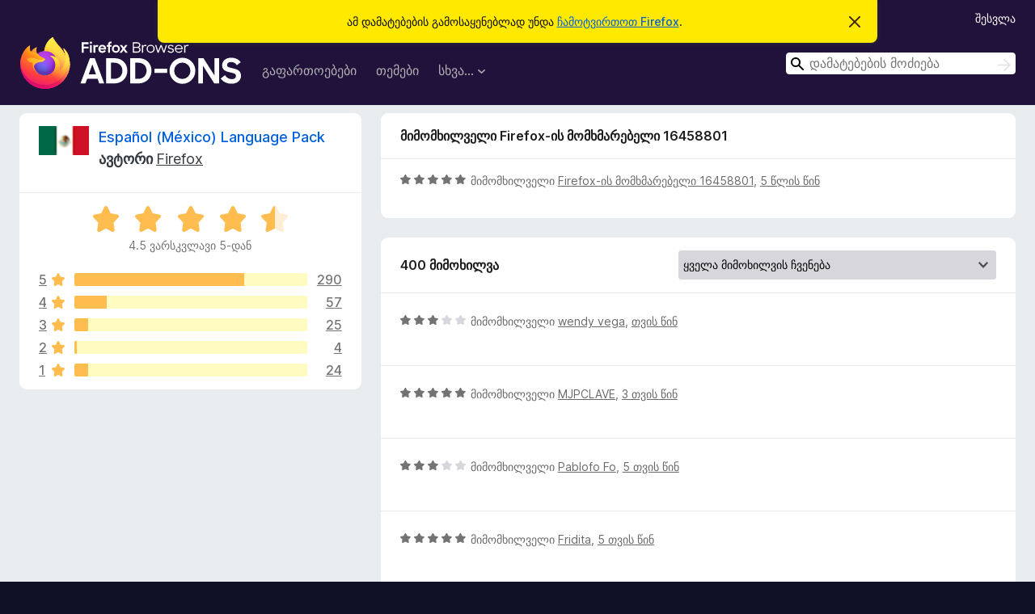

--- FILE ---
content_type: text/html; charset=utf-8
request_url: https://addons.mozilla.org/ka/firefox/addon/spanish-mexico-language-pack/reviews/1636710/
body_size: 9410
content:
<!DOCTYPE html>
<html lang="ka" dir="ltr"><head><title data-react-helmet="true">Español (México) Language Pack-ის მიმოხილვები – Firefox-ის დამატებები (ka)</title><meta charSet="utf-8"/><meta name="viewport" content="width=device-width, initial-scale=1"/><link href="/static-frontend/Inter-roman-subset-en_de_fr_ru_es_pt_pl_it.var.2ce5ad921c3602b1e5370b3c86033681.woff2" crossorigin="anonymous" rel="preload" as="font" type="font/woff2"/><link href="/static-frontend/amo-2c9b371cc4de1aad916e.css" integrity="sha512-xpIl0TE0BdHR7KIMx6yfLd2kiIdWqrmXT81oEQ2j3ierwSeZB5WzmlhM7zJEHvI5XqPZYwMlGu/Pk0f13trpzQ==" crossorigin="anonymous" rel="stylesheet" type="text/css"/><meta data-react-helmet="true" name="description" content="მიმოხილვები და შეფასებები გაფართოებისთვის Español (México) Language Pack. გამოარკვიეთ, რას ფიქრობენ სხვა მომხმარებლები გაფართოებაზე Español (México) Language Pack და დაამატეთ თქვენს Firefox-ის ბრაუზერს."/><meta data-react-helmet="true" name="robots" content="noindex, follow"/><link rel="shortcut icon" href="/favicon.ico?v=3"/><link data-react-helmet="true" title="Firefox-დამატებები" rel="search" type="application/opensearchdescription+xml" href="/ka/firefox/opensearch.xml"/></head><body><div id="react-view"><div class="Page-amo"><header class="Header"><div class="Notice Notice-warning GetFirefoxBanner Notice-dismissible"><div class="Notice-icon"></div><div class="Notice-column"><div class="Notice-content"><p class="Notice-text"><span class="GetFirefoxBanner-content">ამ დამატებების გამოსაყენებლად უნდა <a class="Button Button--none GetFirefoxBanner-button" href="https://www.mozilla.org/firefox/download/thanks/?s=direct&amp;utm_campaign=amo-fx-cta&amp;utm_content=banner-download-button&amp;utm_medium=referral&amp;utm_source=addons.mozilla.org">ჩამოტვირთოთ Firefox</a>.</span></p></div></div><div class="Notice-dismisser"><button class="Button Button--none Notice-dismisser-button" type="submit"><span class="Icon Icon-inline-content IconXMark Notice-dismisser-icon"><span class="visually-hidden">ამ შეტყობინების დამალვა</span><svg class="IconXMark-svg" version="1.1" xmlns="http://www.w3.org/2000/svg" xmlns:xlink="http://www.w3.org/1999/xlink"><g class="IconXMark-path" transform="translate(-1.000000, -1.000000)" fill="#0C0C0D"><path d="M1.293,2.707 C1.03304342,2.45592553 0.928787403,2.08412211 1.02030284,1.73449268 C1.11181828,1.38486324 1.38486324,1.11181828 1.73449268,1.02030284 C2.08412211,0.928787403 2.45592553,1.03304342 2.707,1.293 L8,6.586 L13.293,1.293 C13.5440745,1.03304342 13.9158779,0.928787403 14.2655073,1.02030284 C14.6151368,1.11181828 14.8881817,1.38486324 14.9796972,1.73449268 C15.0712126,2.08412211 14.9669566,2.45592553 14.707,2.707 L9.414,8 L14.707,13.293 C15.0859722,13.6853789 15.0805524,14.3090848 14.6948186,14.6948186 C14.3090848,15.0805524 13.6853789,15.0859722 13.293,14.707 L8,9.414 L2.707,14.707 C2.31462111,15.0859722 1.69091522,15.0805524 1.30518142,14.6948186 C0.919447626,14.3090848 0.91402779,13.6853789 1.293,13.293 L6.586,8 L1.293,2.707 Z"></path></g></svg></span></button></div></div><div class="Header-wrapper"><div class="Header-content"><a class="Header-title" href="/ka/firefox/"><span class="visually-hidden">Firefox-ბრაუზერის დამატებები</span></a></div><ul class="SectionLinks Header-SectionLinks"><li><a class="SectionLinks-link SectionLinks-link-extension" href="/ka/firefox/extensions/">გაფართოებები</a></li><li><a class="SectionLinks-link SectionLinks-link-theme" href="/ka/firefox/themes/">თემები</a></li><li><div class="DropdownMenu SectionLinks-link SectionLinks-dropdown"><button class="DropdownMenu-button" title="სხვა…" type="button" aria-haspopup="true"><span class="DropdownMenu-button-text">სხვა…</span><span class="Icon Icon-inverted-caret"></span></button><ul class="DropdownMenu-items" aria-hidden="true" aria-label="submenu"><li class="DropdownMenuItem DropdownMenuItem-section SectionLinks-subheader">Firefox-ისთვის</li><li class="DropdownMenuItem DropdownMenuItem-link"><a class="SectionLinks-dropdownlink" href="/ka/firefox/language-tools/">ლექსიკონები და ენის კრებულები</a></li><li class="DropdownMenuItem DropdownMenuItem-section SectionLinks-subheader">ბრაუზერის სხვა საიტები</li><li class="DropdownMenuItem DropdownMenuItem-link"><a class="SectionLinks-clientApp-android" data-clientapp="android" href="/ka/android/">დამატებები Android-ისთვის</a></li></ul></div></li></ul><div class="Header-user-and-external-links"><a class="Button Button--none Header-authenticate-button Header-button Button--micro" href="#login">შესვლა</a></div><form action="/ka/firefox/search/" class="SearchForm Header-search-form Header-search-form--desktop" method="GET" data-no-csrf="true" role="search"><div class="AutoSearchInput"><label class="AutoSearchInput-label visually-hidden" for="AutoSearchInput-q">ძიება</label><div class="AutoSearchInput-search-box"><span class="Icon Icon-magnifying-glass AutoSearchInput-icon-magnifying-glass"></span><div role="combobox" aria-haspopup="listbox" aria-owns="react-autowhatever-1" aria-expanded="false"><input type="search" autoComplete="off" aria-autocomplete="list" aria-controls="react-autowhatever-1" class="AutoSearchInput-query" id="AutoSearchInput-q" maxLength="100" minLength="2" name="q" placeholder="დამატებების მოძიება" value=""/><div id="react-autowhatever-1" role="listbox"></div></div><button class="AutoSearchInput-submit-button" type="submit"><span class="visually-hidden">ძიება</span><span class="Icon Icon-arrow"></span></button></div></div></form></div></header><div class="Page-content"><div class="Page Page-not-homepage"><div class="AppBanner"></div><div class="AddonReviewList AddonReviewList--language"><section class="Card AddonSummaryCard Card--no-footer"><header class="Card-header"><div class="Card-header-text"><div class="AddonSummaryCard-header"><div class="AddonSummaryCard-header-icon"><a href="/ka/firefox/addon/spanish-mexico-language-pack/"><img class="AddonSummaryCard-header-icon-image" src="https://addons.mozilla.org/user-media/addon_icons/8/8343-64.png?modified=1769000868" alt="დამატების ხატულა"/></a></div><div class="AddonSummaryCard-header-text"><h1 class="visually-hidden">Español (México) Language Pack-ის მიმოხილვები</h1><h1 class="AddonTitle"><a href="/ka/firefox/addon/spanish-mexico-language-pack/">Español (México) Language Pack</a><span class="AddonTitle-author"> <!-- -->ავტორი<!-- --> <a href="/ka/firefox/user/4757633/">Firefox</a></span></h1></div></div></div></header><div class="Card-contents"><div class="AddonSummaryCard-overallRatingStars"><div class="Rating Rating--large Rating--yellowStars" title="4,5 შეფასება 5-დან"><div class="Rating-star Rating-rating-1 Rating-selected-star" title="4,5 შეფასება 5-დან"></div><div class="Rating-star Rating-rating-2 Rating-selected-star" title="4,5 შეფასება 5-დან"></div><div class="Rating-star Rating-rating-3 Rating-selected-star" title="4,5 შეფასება 5-დან"></div><div class="Rating-star Rating-rating-4 Rating-selected-star" title="4,5 შეფასება 5-დან"></div><div class="Rating-star Rating-rating-5 Rating-half-star" title="4,5 შეფასება 5-დან"></div><span class="visually-hidden">4,5 შეფასება 5-დან</span></div><div class="AddonSummaryCard-addonAverage">4,5 ვარსკვლავი 5-დან</div></div><div class="RatingsByStar"><div class="RatingsByStar-graph"><a class="RatingsByStar-row" rel="nofollow" title="290 ხუთვარსკვლავიანი მიმოხილვის წაკითხვა" href="/ka/firefox/addon/spanish-mexico-language-pack/reviews/?score=5"><div class="RatingsByStar-star">5<span class="Icon Icon-star-yellow"></span></div></a><a class="RatingsByStar-row" rel="nofollow" title="290 ხუთვარსკვლავიანი მიმოხილვის წაკითხვა" href="/ka/firefox/addon/spanish-mexico-language-pack/reviews/?score=5"><div class="RatingsByStar-barContainer"><div class="RatingsByStar-bar RatingsByStar-barFrame"><div class="RatingsByStar-bar RatingsByStar-barValue RatingsByStar-barValue--73pct RatingsByStar-partialBar"></div></div></div></a><a class="RatingsByStar-row" rel="nofollow" title="290 ხუთვარსკვლავიანი მიმოხილვის წაკითხვა" href="/ka/firefox/addon/spanish-mexico-language-pack/reviews/?score=5"><div class="RatingsByStar-count">290</div></a><a class="RatingsByStar-row" rel="nofollow" title="57 ოთხვარსკვლავიანი მიმოხილვის წაკითხვა" href="/ka/firefox/addon/spanish-mexico-language-pack/reviews/?score=4"><div class="RatingsByStar-star">4<span class="Icon Icon-star-yellow"></span></div></a><a class="RatingsByStar-row" rel="nofollow" title="57 ოთხვარსკვლავიანი მიმოხილვის წაკითხვა" href="/ka/firefox/addon/spanish-mexico-language-pack/reviews/?score=4"><div class="RatingsByStar-barContainer"><div class="RatingsByStar-bar RatingsByStar-barFrame"><div class="RatingsByStar-bar RatingsByStar-barValue RatingsByStar-barValue--14pct RatingsByStar-partialBar"></div></div></div></a><a class="RatingsByStar-row" rel="nofollow" title="57 ოთხვარსკვლავიანი მიმოხილვის წაკითხვა" href="/ka/firefox/addon/spanish-mexico-language-pack/reviews/?score=4"><div class="RatingsByStar-count">57</div></a><a class="RatingsByStar-row" rel="nofollow" title="25 სამვარსკვლავიანი მიმოხილვის წაკითხვა" href="/ka/firefox/addon/spanish-mexico-language-pack/reviews/?score=3"><div class="RatingsByStar-star">3<span class="Icon Icon-star-yellow"></span></div></a><a class="RatingsByStar-row" rel="nofollow" title="25 სამვარსკვლავიანი მიმოხილვის წაკითხვა" href="/ka/firefox/addon/spanish-mexico-language-pack/reviews/?score=3"><div class="RatingsByStar-barContainer"><div class="RatingsByStar-bar RatingsByStar-barFrame"><div class="RatingsByStar-bar RatingsByStar-barValue RatingsByStar-barValue--6pct RatingsByStar-partialBar"></div></div></div></a><a class="RatingsByStar-row" rel="nofollow" title="25 სამვარსკვლავიანი მიმოხილვის წაკითხვა" href="/ka/firefox/addon/spanish-mexico-language-pack/reviews/?score=3"><div class="RatingsByStar-count">25</div></a><a class="RatingsByStar-row" rel="nofollow" title="4 ორვარსკვლავიანი მიმოხილვის წაკითხვა" href="/ka/firefox/addon/spanish-mexico-language-pack/reviews/?score=2"><div class="RatingsByStar-star">2<span class="Icon Icon-star-yellow"></span></div></a><a class="RatingsByStar-row" rel="nofollow" title="4 ორვარსკვლავიანი მიმოხილვის წაკითხვა" href="/ka/firefox/addon/spanish-mexico-language-pack/reviews/?score=2"><div class="RatingsByStar-barContainer"><div class="RatingsByStar-bar RatingsByStar-barFrame"><div class="RatingsByStar-bar RatingsByStar-barValue RatingsByStar-barValue--1pct RatingsByStar-partialBar"></div></div></div></a><a class="RatingsByStar-row" rel="nofollow" title="4 ორვარსკვლავიანი მიმოხილვის წაკითხვა" href="/ka/firefox/addon/spanish-mexico-language-pack/reviews/?score=2"><div class="RatingsByStar-count">4</div></a><a class="RatingsByStar-row" rel="nofollow" title="24 ერთვარსკვლავიანი მიმოხილვის წაკითხვა" href="/ka/firefox/addon/spanish-mexico-language-pack/reviews/?score=1"><div class="RatingsByStar-star">1<span class="Icon Icon-star-yellow"></span></div></a><a class="RatingsByStar-row" rel="nofollow" title="24 ერთვარსკვლავიანი მიმოხილვის წაკითხვა" href="/ka/firefox/addon/spanish-mexico-language-pack/reviews/?score=1"><div class="RatingsByStar-barContainer"><div class="RatingsByStar-bar RatingsByStar-barFrame"><div class="RatingsByStar-bar RatingsByStar-barValue RatingsByStar-barValue--6pct RatingsByStar-partialBar"></div></div></div></a><a class="RatingsByStar-row" rel="nofollow" title="24 ერთვარსკვლავიანი მიმოხილვის წაკითხვა" href="/ka/firefox/addon/spanish-mexico-language-pack/reviews/?score=1"><div class="RatingsByStar-count">24</div></a></div></div></div></section><div class="AddonReviewList-reviews"><div class="FeaturedAddonReview"><section class="Card FeaturedAddonReview-card Card--no-footer"><header class="Card-header"><div class="Card-header-text">მიმომხილველი Firefox-ის მომხმარებელი 16458801</div></header><div class="Card-contents"><div class="AddonReviewCard AddonReviewCard-ratingOnly AddonReviewCard-viewOnly"><div class="AddonReviewCard-container"><div class="UserReview"><div class="UserReview-byLine"><div class="Rating Rating--small" title="5 შეფასება 5-დან"><div class="Rating-star Rating-rating-1 Rating-selected-star" title="5 შეფასება 5-დან"></div><div class="Rating-star Rating-rating-2 Rating-selected-star" title="5 შეფასება 5-დან"></div><div class="Rating-star Rating-rating-3 Rating-selected-star" title="5 შეფასება 5-დან"></div><div class="Rating-star Rating-rating-4 Rating-selected-star" title="5 შეფასება 5-დან"></div><div class="Rating-star Rating-rating-5 Rating-selected-star" title="5 შეფასება 5-დან"></div><span class="visually-hidden">5 შეფასება 5-დან</span></div><span class="AddonReviewCard-authorByLine">მიმომხილველი <a href="/ka/firefox/user/16458801/">Firefox-ის მომხმარებელი 16458801</a>, <a title="12 დეკ 2020 04:38" href="/ka/firefox/addon/spanish-mexico-language-pack/reviews/1636710/">5 წლის წინ</a></span></div><section class="Card ShowMoreCard UserReview-body UserReview-emptyBody ShowMoreCard--expanded Card--no-style Card--no-header Card--no-footer"><div class="Card-contents"><div class="ShowMoreCard-contents"><div></div></div></div></section><div class="AddonReviewCard-allControls"></div></div></div></div></div></section></div><section class="Card CardList AddonReviewList-reviews-listing"><header class="Card-header"><div class="Card-header-text"><div class="AddonReviewList-cardListHeader"><div class="AddonReviewList-reviewCount">400 მიმოხილვა</div><div class="AddonReviewList-filterByScore"><select class="Select AddonReviewList-filterByScoreSelector"><option value="SHOW_ALL_REVIEWS" selected="">ყველა მიმოხილვის ჩვენება</option><option value="5">მხოლოდ ხუთვარსკვლავიანი მიმოხილვების გამოჩენა</option><option value="4">მხოლოდ ოთხვარსკვლავიანი მიმოხილვების გამოჩენა</option><option value="3">მხოლოდ სამვარსკვლავიანი მიმოხილვების გამოჩენა</option><option value="2">მხოლოდ ორვარსკვლავიანი მიმოხილვების გამოჩენა</option><option value="1">მხოლოდ ერთვარსკვლავიანი მიმოხილვების გამოჩენა</option></select></div></div></div></header><div class="Card-contents"><ul><li><div class="AddonReviewCard AddonReviewCard-ratingOnly AddonReviewCard-viewOnly"><div class="AddonReviewCard-container"><div class="UserReview"><div class="UserReview-byLine"><div class="Rating Rating--small" title="3 შეფასება 5-დან"><div class="Rating-star Rating-rating-1 Rating-selected-star" title="3 შეფასება 5-დან"></div><div class="Rating-star Rating-rating-2 Rating-selected-star" title="3 შეფასება 5-დან"></div><div class="Rating-star Rating-rating-3 Rating-selected-star" title="3 შეფასება 5-დან"></div><div class="Rating-star Rating-rating-4" title="3 შეფასება 5-დან"></div><div class="Rating-star Rating-rating-5" title="3 შეფასება 5-დან"></div><span class="visually-hidden">3 შეფასება 5-დან</span></div><span class="AddonReviewCard-authorByLine">მიმომხილველი <a href="/ka/firefox/user/19624858/">wendy vega</a>, <a title="12 დეკ 2025 23:52" href="/ka/firefox/addon/spanish-mexico-language-pack/reviews/2543006/">თვის წინ</a></span></div><section class="Card ShowMoreCard UserReview-body UserReview-emptyBody ShowMoreCard--expanded Card--no-style Card--no-header Card--no-footer"><div class="Card-contents"><div class="ShowMoreCard-contents"><div></div></div></div></section><div class="AddonReviewCard-allControls"></div></div></div></div></li><li><div class="AddonReviewCard AddonReviewCard-ratingOnly AddonReviewCard-viewOnly"><div class="AddonReviewCard-container"><div class="UserReview"><div class="UserReview-byLine"><div class="Rating Rating--small" title="5 შეფასება 5-დან"><div class="Rating-star Rating-rating-1 Rating-selected-star" title="5 შეფასება 5-დან"></div><div class="Rating-star Rating-rating-2 Rating-selected-star" title="5 შეფასება 5-დან"></div><div class="Rating-star Rating-rating-3 Rating-selected-star" title="5 შეფასება 5-დან"></div><div class="Rating-star Rating-rating-4 Rating-selected-star" title="5 შეფასება 5-დან"></div><div class="Rating-star Rating-rating-5 Rating-selected-star" title="5 შეფასება 5-დან"></div><span class="visually-hidden">5 შეფასება 5-დან</span></div><span class="AddonReviewCard-authorByLine">მიმომხილველი <a href="/ka/firefox/user/19559783/">MJPCLAVE</a>, <a title="4 ნოე 2025 19:14" href="/ka/firefox/addon/spanish-mexico-language-pack/reviews/2532989/">3 თვის წინ</a></span></div><section class="Card ShowMoreCard UserReview-body UserReview-emptyBody ShowMoreCard--expanded Card--no-style Card--no-header Card--no-footer"><div class="Card-contents"><div class="ShowMoreCard-contents"><div></div></div></div></section><div class="AddonReviewCard-allControls"></div></div></div></div></li><li><div class="AddonReviewCard AddonReviewCard-ratingOnly AddonReviewCard-viewOnly"><div class="AddonReviewCard-container"><div class="UserReview"><div class="UserReview-byLine"><div class="Rating Rating--small" title="3 შეფასება 5-დან"><div class="Rating-star Rating-rating-1 Rating-selected-star" title="3 შეფასება 5-დან"></div><div class="Rating-star Rating-rating-2 Rating-selected-star" title="3 შეფასება 5-დან"></div><div class="Rating-star Rating-rating-3 Rating-selected-star" title="3 შეფასება 5-დან"></div><div class="Rating-star Rating-rating-4" title="3 შეფასება 5-დან"></div><div class="Rating-star Rating-rating-5" title="3 შეფასება 5-დან"></div><span class="visually-hidden">3 შეფასება 5-დან</span></div><span class="AddonReviewCard-authorByLine">მიმომხილველი <a href="/ka/firefox/user/5321488/">Pablofo Fo</a>, <a title="26 აგვ 2025 22:44" href="/ka/firefox/addon/spanish-mexico-language-pack/reviews/2484450/">5 თვის წინ</a></span></div><section class="Card ShowMoreCard UserReview-body UserReview-emptyBody ShowMoreCard--expanded Card--no-style Card--no-header Card--no-footer"><div class="Card-contents"><div class="ShowMoreCard-contents"><div></div></div></div></section><div class="AddonReviewCard-allControls"></div></div></div></div></li><li><div class="AddonReviewCard AddonReviewCard-ratingOnly AddonReviewCard-viewOnly"><div class="AddonReviewCard-container"><div class="UserReview"><div class="UserReview-byLine"><div class="Rating Rating--small" title="5 შეფასება 5-დან"><div class="Rating-star Rating-rating-1 Rating-selected-star" title="5 შეფასება 5-დან"></div><div class="Rating-star Rating-rating-2 Rating-selected-star" title="5 შეფასება 5-დან"></div><div class="Rating-star Rating-rating-3 Rating-selected-star" title="5 შეფასება 5-დან"></div><div class="Rating-star Rating-rating-4 Rating-selected-star" title="5 შეფასება 5-დან"></div><div class="Rating-star Rating-rating-5 Rating-selected-star" title="5 შეფასება 5-დან"></div><span class="visually-hidden">5 შეფასება 5-დან</span></div><span class="AddonReviewCard-authorByLine">მიმომხილველი <a href="/ka/firefox/user/19313061/">Fridita</a>, <a title="19 აგვ 2025 19:28" href="/ka/firefox/addon/spanish-mexico-language-pack/reviews/2413883/">5 თვის წინ</a></span></div><section class="Card ShowMoreCard UserReview-body UserReview-emptyBody ShowMoreCard--expanded Card--no-style Card--no-header Card--no-footer"><div class="Card-contents"><div class="ShowMoreCard-contents"><div></div></div></div></section><div class="AddonReviewCard-allControls"></div></div></div></div></li><li><div class="AddonReviewCard AddonReviewCard-ratingOnly AddonReviewCard-viewOnly"><div class="AddonReviewCard-container"><div class="UserReview"><div class="UserReview-byLine"><div class="Rating Rating--small" title="5 შეფასება 5-დან"><div class="Rating-star Rating-rating-1 Rating-selected-star" title="5 შეფასება 5-დან"></div><div class="Rating-star Rating-rating-2 Rating-selected-star" title="5 შეფასება 5-დან"></div><div class="Rating-star Rating-rating-3 Rating-selected-star" title="5 შეფასება 5-დან"></div><div class="Rating-star Rating-rating-4 Rating-selected-star" title="5 შეფასება 5-დან"></div><div class="Rating-star Rating-rating-5 Rating-selected-star" title="5 შეფასება 5-დან"></div><span class="visually-hidden">5 შეფასება 5-დან</span></div><span class="AddonReviewCard-authorByLine">მიმომხილველი <a href="/ka/firefox/user/19179342/">Juan Ocampo</a>, <a title="22 ივლ 2025 19:41" href="/ka/firefox/addon/spanish-mexico-language-pack/reviews/2318732/">6 თვის წინ</a></span></div><section class="Card ShowMoreCard UserReview-body UserReview-emptyBody ShowMoreCard--expanded Card--no-style Card--no-header Card--no-footer"><div class="Card-contents"><div class="ShowMoreCard-contents"><div></div></div></div></section><div class="AddonReviewCard-allControls"></div></div></div></div></li><li><div class="AddonReviewCard AddonReviewCard-ratingOnly AddonReviewCard-viewOnly"><div class="AddonReviewCard-container"><div class="UserReview"><div class="UserReview-byLine"><div class="Rating Rating--small" title="5 შეფასება 5-დან"><div class="Rating-star Rating-rating-1 Rating-selected-star" title="5 შეფასება 5-დან"></div><div class="Rating-star Rating-rating-2 Rating-selected-star" title="5 შეფასება 5-დან"></div><div class="Rating-star Rating-rating-3 Rating-selected-star" title="5 შეფასება 5-დან"></div><div class="Rating-star Rating-rating-4 Rating-selected-star" title="5 შეფასება 5-დან"></div><div class="Rating-star Rating-rating-5 Rating-selected-star" title="5 შეფასება 5-დან"></div><span class="visually-hidden">5 შეფასება 5-დან</span></div><span class="AddonReviewCard-authorByLine">მიმომხილველი <a href="/ka/firefox/user/19118261/">leonel</a>, <a title="8 ივლ 2025 05:19" href="/ka/firefox/addon/spanish-mexico-language-pack/reviews/2285162/">6 თვის წინ</a></span></div><section class="Card ShowMoreCard UserReview-body UserReview-emptyBody ShowMoreCard--expanded Card--no-style Card--no-header Card--no-footer"><div class="Card-contents"><div class="ShowMoreCard-contents"><div></div></div></div></section><div class="AddonReviewCard-allControls"></div></div></div></div></li><li><div class="AddonReviewCard AddonReviewCard-viewOnly"><div class="AddonReviewCard-container"><div class="UserReview"><div class="UserReview-byLine"><div class="Rating Rating--small" title="5 შეფასება 5-დან"><div class="Rating-star Rating-rating-1 Rating-selected-star" title="5 შეფასება 5-დან"></div><div class="Rating-star Rating-rating-2 Rating-selected-star" title="5 შეფასება 5-დან"></div><div class="Rating-star Rating-rating-3 Rating-selected-star" title="5 შეფასება 5-დან"></div><div class="Rating-star Rating-rating-4 Rating-selected-star" title="5 შეფასება 5-დან"></div><div class="Rating-star Rating-rating-5 Rating-selected-star" title="5 შეფასება 5-დან"></div><span class="visually-hidden">5 შეფასება 5-დან</span></div><span class="AddonReviewCard-authorByLine">მიმომხილველი <a href="/ka/firefox/user/19103525/">Firefox-ის მომხმარებელი 19103525</a>, <a title="2 ივლ 2025 00:01" href="/ka/firefox/addon/spanish-mexico-language-pack/reviews/2278817/">7 თვის წინ</a></span></div><section class="Card ShowMoreCard UserReview-body ShowMoreCard--expanded Card--no-style Card--no-header Card--no-footer"><div class="Card-contents"><div class="ShowMoreCard-contents"><div>Gracias por completar.</div></div></div></section><div class="AddonReviewCard-allControls"><div><button aria-describedby="flag-review-TooltipMenu" class="TooltipMenu-opener AddonReviewCard-control FlagReviewMenu-menu" title="მიმოხილვის გასაჩივრება" type="button">საჩივარი</button></div></div></div></div></div></li><li><div class="AddonReviewCard AddonReviewCard-ratingOnly AddonReviewCard-viewOnly"><div class="AddonReviewCard-container"><div class="UserReview"><div class="UserReview-byLine"><div class="Rating Rating--small" title="5 შეფასება 5-დან"><div class="Rating-star Rating-rating-1 Rating-selected-star" title="5 შეფასება 5-დან"></div><div class="Rating-star Rating-rating-2 Rating-selected-star" title="5 შეფასება 5-დან"></div><div class="Rating-star Rating-rating-3 Rating-selected-star" title="5 შეფასება 5-დან"></div><div class="Rating-star Rating-rating-4 Rating-selected-star" title="5 შეფასება 5-დან"></div><div class="Rating-star Rating-rating-5 Rating-selected-star" title="5 შეფასება 5-დან"></div><span class="visually-hidden">5 შეფასება 5-დან</span></div><span class="AddonReviewCard-authorByLine">მიმომხილველი <a href="/ka/firefox/user/19081703/">thirone</a>, <a title="24 ივნ 2025 07:59" href="/ka/firefox/addon/spanish-mexico-language-pack/reviews/2265067/">7 თვის წინ</a></span></div><section class="Card ShowMoreCard UserReview-body UserReview-emptyBody ShowMoreCard--expanded Card--no-style Card--no-header Card--no-footer"><div class="Card-contents"><div class="ShowMoreCard-contents"><div></div></div></div></section><div class="AddonReviewCard-allControls"></div></div></div></div></li><li><div class="AddonReviewCard AddonReviewCard-ratingOnly AddonReviewCard-viewOnly"><div class="AddonReviewCard-container"><div class="UserReview"><div class="UserReview-byLine"><div class="Rating Rating--small" title="5 შეფასება 5-დან"><div class="Rating-star Rating-rating-1 Rating-selected-star" title="5 შეფასება 5-დან"></div><div class="Rating-star Rating-rating-2 Rating-selected-star" title="5 შეფასება 5-დან"></div><div class="Rating-star Rating-rating-3 Rating-selected-star" title="5 შეფასება 5-დან"></div><div class="Rating-star Rating-rating-4 Rating-selected-star" title="5 შეფასება 5-დან"></div><div class="Rating-star Rating-rating-5 Rating-selected-star" title="5 შეფასება 5-დან"></div><span class="visually-hidden">5 შეფასება 5-დან</span></div><span class="AddonReviewCard-authorByLine">მიმომხილველი <a href="/ka/firefox/user/19050078/">Thomas</a>, <a title="12 ივნ 2025 14:55" href="/ka/firefox/addon/spanish-mexico-language-pack/reviews/2245315/">7 თვის წინ</a></span></div><section class="Card ShowMoreCard UserReview-body UserReview-emptyBody ShowMoreCard--expanded Card--no-style Card--no-header Card--no-footer"><div class="Card-contents"><div class="ShowMoreCard-contents"><div></div></div></div></section><div class="AddonReviewCard-allControls"></div></div></div></div></li><li><div class="AddonReviewCard AddonReviewCard-ratingOnly AddonReviewCard-viewOnly"><div class="AddonReviewCard-container"><div class="UserReview"><div class="UserReview-byLine"><div class="Rating Rating--small" title="5 შეფასება 5-დან"><div class="Rating-star Rating-rating-1 Rating-selected-star" title="5 შეფასება 5-დან"></div><div class="Rating-star Rating-rating-2 Rating-selected-star" title="5 შეფასება 5-დან"></div><div class="Rating-star Rating-rating-3 Rating-selected-star" title="5 შეფასება 5-დან"></div><div class="Rating-star Rating-rating-4 Rating-selected-star" title="5 შეფასება 5-დან"></div><div class="Rating-star Rating-rating-5 Rating-selected-star" title="5 შეფასება 5-დან"></div><span class="visually-hidden">5 შეფასება 5-დან</span></div><span class="AddonReviewCard-authorByLine">მიმომხილველი <a href="/ka/firefox/user/14219615/">Jeikond</a>, <a title="10 ივნ 2025 21:52" href="/ka/firefox/addon/spanish-mexico-language-pack/reviews/2243215/">7 თვის წინ</a></span></div><section class="Card ShowMoreCard UserReview-body UserReview-emptyBody ShowMoreCard--expanded Card--no-style Card--no-header Card--no-footer"><div class="Card-contents"><div class="ShowMoreCard-contents"><div></div></div></div></section><div class="AddonReviewCard-allControls"></div></div></div></div></li><li><div class="AddonReviewCard AddonReviewCard-ratingOnly AddonReviewCard-viewOnly"><div class="AddonReviewCard-container"><div class="UserReview"><div class="UserReview-byLine"><div class="Rating Rating--small" title="3 შეფასება 5-დან"><div class="Rating-star Rating-rating-1 Rating-selected-star" title="3 შეფასება 5-დან"></div><div class="Rating-star Rating-rating-2 Rating-selected-star" title="3 შეფასება 5-დან"></div><div class="Rating-star Rating-rating-3 Rating-selected-star" title="3 შეფასება 5-დან"></div><div class="Rating-star Rating-rating-4" title="3 შეფასება 5-დან"></div><div class="Rating-star Rating-rating-5" title="3 შეფასება 5-დან"></div><span class="visually-hidden">3 შეფასება 5-დან</span></div><span class="AddonReviewCard-authorByLine">მიმომხილველი <a href="/ka/firefox/user/19035513/">Gabriela</a>, <a title="5 ივნ 2025 21:15" href="/ka/firefox/addon/spanish-mexico-language-pack/reviews/2239974/">8 თვის წინ</a></span></div><section class="Card ShowMoreCard UserReview-body UserReview-emptyBody ShowMoreCard--expanded Card--no-style Card--no-header Card--no-footer"><div class="Card-contents"><div class="ShowMoreCard-contents"><div></div></div></div></section><div class="AddonReviewCard-allControls"></div></div></div></div></li><li><div class="AddonReviewCard AddonReviewCard-ratingOnly AddonReviewCard-viewOnly"><div class="AddonReviewCard-container"><div class="UserReview"><div class="UserReview-byLine"><div class="Rating Rating--small" title="5 შეფასება 5-დან"><div class="Rating-star Rating-rating-1 Rating-selected-star" title="5 შეფასება 5-დან"></div><div class="Rating-star Rating-rating-2 Rating-selected-star" title="5 შეფასება 5-დან"></div><div class="Rating-star Rating-rating-3 Rating-selected-star" title="5 შეფასება 5-დან"></div><div class="Rating-star Rating-rating-4 Rating-selected-star" title="5 შეფასება 5-დან"></div><div class="Rating-star Rating-rating-5 Rating-selected-star" title="5 შეფასება 5-დან"></div><span class="visually-hidden">5 შეფასება 5-დან</span></div><span class="AddonReviewCard-authorByLine">მიმომხილველი <a href="/ka/firefox/user/19029104/">David Alberto Miranda Iniestra</a>, <a title="3 ივნ 2025 06:56" href="/ka/firefox/addon/spanish-mexico-language-pack/reviews/2237905/">8 თვის წინ</a></span></div><section class="Card ShowMoreCard UserReview-body UserReview-emptyBody ShowMoreCard--expanded Card--no-style Card--no-header Card--no-footer"><div class="Card-contents"><div class="ShowMoreCard-contents"><div></div></div></div></section><div class="AddonReviewCard-allControls"></div></div></div></div></li><li><div class="AddonReviewCard AddonReviewCard-ratingOnly AddonReviewCard-viewOnly"><div class="AddonReviewCard-container"><div class="UserReview"><div class="UserReview-byLine"><div class="Rating Rating--small" title="5 შეფასება 5-დან"><div class="Rating-star Rating-rating-1 Rating-selected-star" title="5 შეფასება 5-დან"></div><div class="Rating-star Rating-rating-2 Rating-selected-star" title="5 შეფასება 5-დან"></div><div class="Rating-star Rating-rating-3 Rating-selected-star" title="5 შეფასება 5-დან"></div><div class="Rating-star Rating-rating-4 Rating-selected-star" title="5 შეფასება 5-დან"></div><div class="Rating-star Rating-rating-5 Rating-selected-star" title="5 შეფასება 5-დან"></div><span class="visually-hidden">5 შეფასება 5-დან</span></div><span class="AddonReviewCard-authorByLine">მიმომხილველი <a href="/ka/firefox/user/4284646/">Julian antares</a>, <a title="29 მაი 2025 14:11" href="/ka/firefox/addon/spanish-mexico-language-pack/reviews/2234774/">8 თვის წინ</a></span></div><section class="Card ShowMoreCard UserReview-body UserReview-emptyBody ShowMoreCard--expanded Card--no-style Card--no-header Card--no-footer"><div class="Card-contents"><div class="ShowMoreCard-contents"><div></div></div></div></section><div class="AddonReviewCard-allControls"></div></div></div></div></li><li><div class="AddonReviewCard AddonReviewCard-ratingOnly AddonReviewCard-viewOnly"><div class="AddonReviewCard-container"><div class="UserReview"><div class="UserReview-byLine"><div class="Rating Rating--small" title="1 შეფასება 5-დან"><div class="Rating-star Rating-rating-1 Rating-selected-star" title="1 შეფასება 5-დან"></div><div class="Rating-star Rating-rating-2" title="1 შეფასება 5-დან"></div><div class="Rating-star Rating-rating-3" title="1 შეფასება 5-დან"></div><div class="Rating-star Rating-rating-4" title="1 შეფასება 5-დან"></div><div class="Rating-star Rating-rating-5" title="1 შეფასება 5-დან"></div><span class="visually-hidden">1 შეფასება 5-დან</span></div><span class="AddonReviewCard-authorByLine">მიმომხილველი <a href="/ka/firefox/user/18878249/">Firefox-ის მომხმარებელი 18878249</a>, <a title="27 მაი 2025 21:08" href="/ka/firefox/addon/spanish-mexico-language-pack/reviews/2234157/">8 თვის წინ</a></span></div><section class="Card ShowMoreCard UserReview-body UserReview-emptyBody ShowMoreCard--expanded Card--no-style Card--no-header Card--no-footer"><div class="Card-contents"><div class="ShowMoreCard-contents"><div></div></div></div></section><div class="AddonReviewCard-allControls"></div></div></div></div></li><li><div class="AddonReviewCard AddonReviewCard-ratingOnly AddonReviewCard-viewOnly"><div class="AddonReviewCard-container"><div class="UserReview"><div class="UserReview-byLine"><div class="Rating Rating--small" title="5 შეფასება 5-დან"><div class="Rating-star Rating-rating-1 Rating-selected-star" title="5 შეფასება 5-დან"></div><div class="Rating-star Rating-rating-2 Rating-selected-star" title="5 შეფასება 5-დან"></div><div class="Rating-star Rating-rating-3 Rating-selected-star" title="5 შეფასება 5-დან"></div><div class="Rating-star Rating-rating-4 Rating-selected-star" title="5 შეფასება 5-დან"></div><div class="Rating-star Rating-rating-5 Rating-selected-star" title="5 შეფასება 5-დან"></div><span class="visually-hidden">5 შეფასება 5-დან</span></div><span class="AddonReviewCard-authorByLine">მიმომხილველი <a href="/ka/firefox/user/18994221/">Heber Alanis</a>, <a title="15 მაი 2025 16:42" href="/ka/firefox/addon/spanish-mexico-language-pack/reviews/2229853/">8 თვის წინ</a></span></div><section class="Card ShowMoreCard UserReview-body UserReview-emptyBody ShowMoreCard--expanded Card--no-style Card--no-header Card--no-footer"><div class="Card-contents"><div class="ShowMoreCard-contents"><div></div></div></div></section><div class="AddonReviewCard-allControls"></div></div></div></div></li><li><div class="AddonReviewCard AddonReviewCard-ratingOnly AddonReviewCard-viewOnly"><div class="AddonReviewCard-container"><div class="UserReview"><div class="UserReview-byLine"><div class="Rating Rating--small" title="1 შეფასება 5-დან"><div class="Rating-star Rating-rating-1 Rating-selected-star" title="1 შეფასება 5-დან"></div><div class="Rating-star Rating-rating-2" title="1 შეფასება 5-დან"></div><div class="Rating-star Rating-rating-3" title="1 შეფასება 5-დან"></div><div class="Rating-star Rating-rating-4" title="1 შეფასება 5-დან"></div><div class="Rating-star Rating-rating-5" title="1 შეფასება 5-დან"></div><span class="visually-hidden">1 შეფასება 5-დან</span></div><span class="AddonReviewCard-authorByLine">მიმომხილველი <a href="/ka/firefox/user/18992987/">Firefox-ის მომხმარებელი 18992987</a>, <a title="15 მაი 2025 00:40" href="/ka/firefox/addon/spanish-mexico-language-pack/reviews/2229649/">8 თვის წინ</a></span></div><section class="Card ShowMoreCard UserReview-body UserReview-emptyBody ShowMoreCard--expanded Card--no-style Card--no-header Card--no-footer"><div class="Card-contents"><div class="ShowMoreCard-contents"><div></div></div></div></section><div class="AddonReviewCard-allControls"></div></div></div></div></li><li><div class="AddonReviewCard AddonReviewCard-ratingOnly AddonReviewCard-viewOnly"><div class="AddonReviewCard-container"><div class="UserReview"><div class="UserReview-byLine"><div class="Rating Rating--small" title="5 შეფასება 5-დან"><div class="Rating-star Rating-rating-1 Rating-selected-star" title="5 შეფასება 5-დან"></div><div class="Rating-star Rating-rating-2 Rating-selected-star" title="5 შეფასება 5-დან"></div><div class="Rating-star Rating-rating-3 Rating-selected-star" title="5 შეფასება 5-დან"></div><div class="Rating-star Rating-rating-4 Rating-selected-star" title="5 შეფასება 5-დან"></div><div class="Rating-star Rating-rating-5 Rating-selected-star" title="5 შეფასება 5-დან"></div><span class="visually-hidden">5 შეფასება 5-დან</span></div><span class="AddonReviewCard-authorByLine">მიმომხილველი <a href="/ka/firefox/user/18979516/">sebastian</a>, <a title="12 მაი 2025 15:32" href="/ka/firefox/addon/spanish-mexico-language-pack/reviews/2228802/">8 თვის წინ</a></span></div><section class="Card ShowMoreCard UserReview-body UserReview-emptyBody ShowMoreCard--expanded Card--no-style Card--no-header Card--no-footer"><div class="Card-contents"><div class="ShowMoreCard-contents"><div></div></div></div></section><div class="AddonReviewCard-allControls"></div></div></div></div></li><li><div class="AddonReviewCard AddonReviewCard-viewOnly"><div class="AddonReviewCard-container"><div class="UserReview"><div class="UserReview-byLine"><div class="Rating Rating--small" title="5 შეფასება 5-დან"><div class="Rating-star Rating-rating-1 Rating-selected-star" title="5 შეფასება 5-დან"></div><div class="Rating-star Rating-rating-2 Rating-selected-star" title="5 შეფასება 5-დან"></div><div class="Rating-star Rating-rating-3 Rating-selected-star" title="5 შეფასება 5-დან"></div><div class="Rating-star Rating-rating-4 Rating-selected-star" title="5 შეფასება 5-დან"></div><div class="Rating-star Rating-rating-5 Rating-selected-star" title="5 შეფასება 5-დან"></div><span class="visually-hidden">5 შეფასება 5-დან</span></div><span class="AddonReviewCard-authorByLine">მიმომხილველი <a href="/ka/firefox/user/18953138/">Elpitom</a>, <a title="4 მაი 2025 17:09" href="/ka/firefox/addon/spanish-mexico-language-pack/reviews/2225934/">9 თვის წინ</a></span></div><section class="Card ShowMoreCard UserReview-body ShowMoreCard--expanded Card--no-style Card--no-header Card--no-footer"><div class="Card-contents"><div class="ShowMoreCard-contents"><div>hace mucha falta</div></div></div></section><div class="AddonReviewCard-allControls"><div><button aria-describedby="flag-review-TooltipMenu" class="TooltipMenu-opener AddonReviewCard-control FlagReviewMenu-menu" title="მიმოხილვის გასაჩივრება" type="button">საჩივარი</button></div></div></div></div></div></li><li><div class="AddonReviewCard AddonReviewCard-ratingOnly AddonReviewCard-viewOnly"><div class="AddonReviewCard-container"><div class="UserReview"><div class="UserReview-byLine"><div class="Rating Rating--small" title="5 შეფასება 5-დან"><div class="Rating-star Rating-rating-1 Rating-selected-star" title="5 შეფასება 5-დან"></div><div class="Rating-star Rating-rating-2 Rating-selected-star" title="5 შეფასება 5-დან"></div><div class="Rating-star Rating-rating-3 Rating-selected-star" title="5 შეფასება 5-დან"></div><div class="Rating-star Rating-rating-4 Rating-selected-star" title="5 შეფასება 5-დან"></div><div class="Rating-star Rating-rating-5 Rating-selected-star" title="5 შეფასება 5-დან"></div><span class="visually-hidden">5 შეფასება 5-დან</span></div><span class="AddonReviewCard-authorByLine">მიმომხილველი <a href="/ka/firefox/user/18970228/">danyb</a>, <a title="2 მაი 2025 02:14" href="/ka/firefox/addon/spanish-mexico-language-pack/reviews/2225080/">9 თვის წინ</a></span></div><section class="Card ShowMoreCard UserReview-body UserReview-emptyBody ShowMoreCard--expanded Card--no-style Card--no-header Card--no-footer"><div class="Card-contents"><div class="ShowMoreCard-contents"><div></div></div></div></section><div class="AddonReviewCard-allControls"></div></div></div></div></li><li><div class="AddonReviewCard AddonReviewCard-ratingOnly AddonReviewCard-viewOnly"><div class="AddonReviewCard-container"><div class="UserReview"><div class="UserReview-byLine"><div class="Rating Rating--small" title="5 შეფასება 5-დან"><div class="Rating-star Rating-rating-1 Rating-selected-star" title="5 შეფასება 5-დან"></div><div class="Rating-star Rating-rating-2 Rating-selected-star" title="5 შეფასება 5-დან"></div><div class="Rating-star Rating-rating-3 Rating-selected-star" title="5 შეფასება 5-დან"></div><div class="Rating-star Rating-rating-4 Rating-selected-star" title="5 შეფასება 5-დან"></div><div class="Rating-star Rating-rating-5 Rating-selected-star" title="5 შეფასება 5-დან"></div><span class="visually-hidden">5 შეფასება 5-დან</span></div><span class="AddonReviewCard-authorByLine">მიმომხილველი <a href="/ka/firefox/user/18048804/">Ramiro</a>, <a title="1 მაი 2025 10:17" href="/ka/firefox/addon/spanish-mexico-language-pack/reviews/2224844/">9 თვის წინ</a></span></div><section class="Card ShowMoreCard UserReview-body UserReview-emptyBody ShowMoreCard--expanded Card--no-style Card--no-header Card--no-footer"><div class="Card-contents"><div class="ShowMoreCard-contents"><div></div></div></div></section><div class="AddonReviewCard-allControls"></div></div></div></div></li><li><div class="AddonReviewCard AddonReviewCard-ratingOnly AddonReviewCard-viewOnly"><div class="AddonReviewCard-container"><div class="UserReview"><div class="UserReview-byLine"><div class="Rating Rating--small" title="5 შეფასება 5-დან"><div class="Rating-star Rating-rating-1 Rating-selected-star" title="5 შეფასება 5-დან"></div><div class="Rating-star Rating-rating-2 Rating-selected-star" title="5 შეფასება 5-დან"></div><div class="Rating-star Rating-rating-3 Rating-selected-star" title="5 შეფასება 5-დან"></div><div class="Rating-star Rating-rating-4 Rating-selected-star" title="5 შეფასება 5-დან"></div><div class="Rating-star Rating-rating-5 Rating-selected-star" title="5 შეფასება 5-დან"></div><span class="visually-hidden">5 შეფასება 5-დან</span></div><span class="AddonReviewCard-authorByLine">მიმომხილველი <a href="/ka/firefox/user/17871462/">Firefox-ის მომხმარებელი 17871462</a>, <a title="28 აპრ 2025 18:43" href="/ka/firefox/addon/spanish-mexico-language-pack/reviews/2224007/">9 თვის წინ</a></span></div><section class="Card ShowMoreCard UserReview-body UserReview-emptyBody ShowMoreCard--expanded Card--no-style Card--no-header Card--no-footer"><div class="Card-contents"><div class="ShowMoreCard-contents"><div></div></div></div></section><div class="AddonReviewCard-allControls"></div></div></div></div></li><li><div class="AddonReviewCard AddonReviewCard-ratingOnly AddonReviewCard-viewOnly"><div class="AddonReviewCard-container"><div class="UserReview"><div class="UserReview-byLine"><div class="Rating Rating--small" title="4 შეფასება 5-დან"><div class="Rating-star Rating-rating-1 Rating-selected-star" title="4 შეფასება 5-დან"></div><div class="Rating-star Rating-rating-2 Rating-selected-star" title="4 შეფასება 5-დან"></div><div class="Rating-star Rating-rating-3 Rating-selected-star" title="4 შეფასება 5-დან"></div><div class="Rating-star Rating-rating-4 Rating-selected-star" title="4 შეფასება 5-დან"></div><div class="Rating-star Rating-rating-5" title="4 შეფასება 5-დან"></div><span class="visually-hidden">4 შეფასება 5-დან</span></div><span class="AddonReviewCard-authorByLine">მიმომხილველი <a href="/ka/firefox/user/18114942/">Angelino</a>, <a title="24 აპრ 2025 19:52" href="/ka/firefox/addon/spanish-mexico-language-pack/reviews/2222497/">9 თვის წინ</a></span></div><section class="Card ShowMoreCard UserReview-body UserReview-emptyBody ShowMoreCard--expanded Card--no-style Card--no-header Card--no-footer"><div class="Card-contents"><div class="ShowMoreCard-contents"><div></div></div></div></section><div class="AddonReviewCard-allControls"></div></div></div></div></li><li><div class="AddonReviewCard AddonReviewCard-ratingOnly AddonReviewCard-viewOnly"><div class="AddonReviewCard-container"><div class="UserReview"><div class="UserReview-byLine"><div class="Rating Rating--small" title="5 შეფასება 5-დან"><div class="Rating-star Rating-rating-1 Rating-selected-star" title="5 შეფასება 5-დან"></div><div class="Rating-star Rating-rating-2 Rating-selected-star" title="5 შეფასება 5-დან"></div><div class="Rating-star Rating-rating-3 Rating-selected-star" title="5 შეფასება 5-დან"></div><div class="Rating-star Rating-rating-4 Rating-selected-star" title="5 შეფასება 5-დან"></div><div class="Rating-star Rating-rating-5 Rating-selected-star" title="5 შეფასება 5-დან"></div><span class="visually-hidden">5 შეფასება 5-დან</span></div><span class="AddonReviewCard-authorByLine">მიმომხილველი <a href="/ka/firefox/user/18957086/">Nora Fiorini</a>, <a title="24 აპრ 2025 14:19" href="/ka/firefox/addon/spanish-mexico-language-pack/reviews/2222370/">9 თვის წინ</a></span></div><section class="Card ShowMoreCard UserReview-body UserReview-emptyBody ShowMoreCard--expanded Card--no-style Card--no-header Card--no-footer"><div class="Card-contents"><div class="ShowMoreCard-contents"><div></div></div></div></section><div class="AddonReviewCard-allControls"></div></div></div></div></li><li><div class="AddonReviewCard AddonReviewCard-ratingOnly AddonReviewCard-viewOnly"><div class="AddonReviewCard-container"><div class="UserReview"><div class="UserReview-byLine"><div class="Rating Rating--small" title="4 შეფასება 5-დან"><div class="Rating-star Rating-rating-1 Rating-selected-star" title="4 შეფასება 5-დან"></div><div class="Rating-star Rating-rating-2 Rating-selected-star" title="4 შეფასება 5-დან"></div><div class="Rating-star Rating-rating-3 Rating-selected-star" title="4 შეფასება 5-დან"></div><div class="Rating-star Rating-rating-4 Rating-selected-star" title="4 შეფასება 5-დან"></div><div class="Rating-star Rating-rating-5" title="4 შეფასება 5-დან"></div><span class="visually-hidden">4 შეფასება 5-დან</span></div><span class="AddonReviewCard-authorByLine">მიმომხილველი <a href="/ka/firefox/user/18831984/">Firefox-ის მომხმარებელი 18831984</a>, <a title="20 აპრ 2025 11:50" href="/ka/firefox/addon/spanish-mexico-language-pack/reviews/2219403/">9 თვის წინ</a></span></div><section class="Card ShowMoreCard UserReview-body UserReview-emptyBody ShowMoreCard--expanded Card--no-style Card--no-header Card--no-footer"><div class="Card-contents"><div class="ShowMoreCard-contents"><div></div></div></div></section><div class="AddonReviewCard-allControls"></div></div></div></div></li><li><div class="AddonReviewCard AddonReviewCard-ratingOnly AddonReviewCard-viewOnly"><div class="AddonReviewCard-container"><div class="UserReview"><div class="UserReview-byLine"><div class="Rating Rating--small" title="5 შეფასება 5-დან"><div class="Rating-star Rating-rating-1 Rating-selected-star" title="5 შეფასება 5-დან"></div><div class="Rating-star Rating-rating-2 Rating-selected-star" title="5 შეფასება 5-დან"></div><div class="Rating-star Rating-rating-3 Rating-selected-star" title="5 შეფასება 5-დან"></div><div class="Rating-star Rating-rating-4 Rating-selected-star" title="5 შეფასება 5-დან"></div><div class="Rating-star Rating-rating-5 Rating-selected-star" title="5 შეფასება 5-დან"></div><span class="visually-hidden">5 შეფასება 5-დან</span></div><span class="AddonReviewCard-authorByLine">მიმომხილველი <a href="/ka/firefox/user/16635359/">Chef Blasini</a>, <a title="19 აპრ 2025 01:35" href="/ka/firefox/addon/spanish-mexico-language-pack/reviews/2218826/">9 თვის წინ</a></span></div><section class="Card ShowMoreCard UserReview-body UserReview-emptyBody ShowMoreCard--expanded Card--no-style Card--no-header Card--no-footer"><div class="Card-contents"><div class="ShowMoreCard-contents"><div></div></div></div></section><div class="AddonReviewCard-allControls"></div></div></div></div></li></ul></div><footer class="Card-footer undefined"><div class="Paginate"><div class="Paginate-links"><button class="Button Button--cancel Paginate-item Paginate-item--previous Button--disabled" type="submit" disabled="">წინა</button><button class="Button Button--cancel Paginate-item Paginate-item--current-page Button--disabled" type="submit" disabled="">1</button><a rel="next" class="Button Button--cancel Paginate-item" href="/ka/firefox/addon/spanish-mexico-language-pack/reviews/?page=2">2</a><a class="Button Button--cancel Paginate-item" href="/ka/firefox/addon/spanish-mexico-language-pack/reviews/?page=3">3</a><a class="Button Button--cancel Paginate-item" href="/ka/firefox/addon/spanish-mexico-language-pack/reviews/?page=4">4</a><a class="Button Button--cancel Paginate-item" href="/ka/firefox/addon/spanish-mexico-language-pack/reviews/?page=5">5</a><a class="Button Button--cancel Paginate-item" href="/ka/firefox/addon/spanish-mexico-language-pack/reviews/?page=6">6</a><a class="Button Button--cancel Paginate-item" href="/ka/firefox/addon/spanish-mexico-language-pack/reviews/?page=7">7</a><a rel="next" class="Button Button--cancel Paginate-item Paginate-item--next" href="/ka/firefox/addon/spanish-mexico-language-pack/reviews/?page=2">შემდეგი</a></div><div class="Paginate-page-number">გვერდი 1, სულ 16</div></div></footer></section></div></div></div></div><footer class="Footer"><div class="Footer-wrapper"><div class="Footer-mozilla-link-wrapper"><a class="Footer-mozilla-link" href="https://mozilla.org/" title="Mozilla-ს მთავარ გვერდზე გადასვლა"><span class="Icon Icon-mozilla Footer-mozilla-logo"><span class="visually-hidden">Mozilla-ს მთავარ გვერდზე გადასვლა</span></span></a></div><section class="Footer-amo-links"><h4 class="Footer-links-header"><a href="/ka/firefox/">დამატებები</a></h4><ul class="Footer-links"><li><a href="/ka/about">შესახებ</a></li><li><a class="Footer-blog-link" href="/blog/">Firefox-დამატებების სვეტი</a></li><li><a class="Footer-extension-workshop-link" href="https://extensionworkshop.com/?utm_content=footer-link&amp;utm_medium=referral&amp;utm_source=addons.mozilla.org">გაფართოებების შემუშავება</a></li><li><a href="/ka/developers/">შემმუშავებლები</a></li><li><a class="Footer-developer-policies-link" href="https://extensionworkshop.com/documentation/publish/add-on-policies/?utm_medium=photon-footer&amp;utm_source=addons.mozilla.org">შემმუშავებლის დებულებები</a></li><li><a class="Footer-community-blog-link" href="https://blog.mozilla.com/addons?utm_content=footer-link&amp;utm_medium=referral&amp;utm_source=addons.mozilla.org">ერთობის სვეტი</a></li><li><a href="https://discourse.mozilla-community.org/c/add-ons">ფორუმი</a></li><li><a class="Footer-bug-report-link" href="https://developer.mozilla.org/docs/Mozilla/Add-ons/Contact_us">მოხსენება ხარვეზის შესახებ</a></li><li><a href="/ka/review_guide">მითითებები მიმოხილვის გასაკეთებლად</a></li></ul></section><section class="Footer-browsers-links"><h4 class="Footer-links-header">ბრაუზერები</h4><ul class="Footer-links"><li><a class="Footer-desktop-link" href="https://www.mozilla.org/firefox/new/?utm_content=footer-link&amp;utm_medium=referral&amp;utm_source=addons.mozilla.org">Desktop</a></li><li><a class="Footer-mobile-link" href="https://www.mozilla.org/firefox/mobile/?utm_content=footer-link&amp;utm_medium=referral&amp;utm_source=addons.mozilla.org">Mobile</a></li><li><a class="Footer-enterprise-link" href="https://www.mozilla.org/firefox/enterprise/?utm_content=footer-link&amp;utm_medium=referral&amp;utm_source=addons.mozilla.org">Enterprise</a></li></ul></section><section class="Footer-product-links"><h4 class="Footer-links-header">პროდუქტები</h4><ul class="Footer-links"><li><a class="Footer-browsers-link" href="https://www.mozilla.org/firefox/browsers/?utm_content=footer-link&amp;utm_medium=referral&amp;utm_source=addons.mozilla.org">Browsers</a></li><li><a class="Footer-vpn-link" href="https://www.mozilla.org/products/vpn/?utm_content=footer-link&amp;utm_medium=referral&amp;utm_source=addons.mozilla.org#pricing">VPN</a></li><li><a class="Footer-relay-link" href="https://relay.firefox.com/?utm_content=footer-link&amp;utm_medium=referral&amp;utm_source=addons.mozilla.org">Relay</a></li><li><a class="Footer-monitor-link" href="https://monitor.firefox.com/?utm_content=footer-link&amp;utm_medium=referral&amp;utm_source=addons.mozilla.org">Monitor</a></li><li><a class="Footer-pocket-link" href="https://getpocket.com?utm_content=footer-link&amp;utm_medium=referral&amp;utm_source=addons.mozilla.org">Pocket</a></li></ul><ul class="Footer-links Footer-links-social"><li class="Footer-link-social"><a href="https://bsky.app/profile/firefox.com"><span class="Icon Icon-bluesky"><span class="visually-hidden">Bluesky (@firefox.com)</span></span></a></li><li class="Footer-link-social"><a href="https://www.instagram.com/firefox/"><span class="Icon Icon-instagram"><span class="visually-hidden">Instagram (Firefox)</span></span></a></li><li class="Footer-link-social"><a href="https://www.youtube.com/firefoxchannel"><span class="Icon Icon-youtube"><span class="visually-hidden">YouTube (firefoxchannel)</span></span></a></li></ul></section><ul class="Footer-legal-links"><li><a class="Footer-privacy-link" href="https://www.mozilla.org/privacy/websites/">პირადულობის დაცვის დებულება</a></li><li><a class="Footer-cookies-link" href="https://www.mozilla.org/privacy/websites/">ფუნთუშები</a></li><li><a class="Footer-legal-link" href="https://www.mozilla.org/about/legal/amo-policies/">სამართლებრივი საკითხები</a></li></ul><p class="Footer-copyright">გარდა მოცემული <a href="https://www.mozilla.org/en-US/about/legal/">შენიშვნებისა</a>, ამ საიტზე არსებული შიგთავსი ვრცელდება <a href="https://creativecommons.org/licenses/by-sa/3.0/">Creative Commons Attribution Share-Alike v3.0 ლიცენზიით</a> ან უფრო ახალი ვერსიით.</p><div class="Footer-language-picker"><div class="LanguagePicker"><label for="lang-picker" class="LanguagePicker-header">ენის შეცვლა</label><select class="LanguagePicker-selector" id="lang-picker"><option value="cs">Čeština</option><option value="de">Deutsch</option><option value="dsb">Dolnoserbšćina</option><option value="el">Ελληνικά</option><option value="en-CA">English (Canadian)</option><option value="en-GB">English (British)</option><option value="en-US">English (US)</option><option value="es-AR">Español (de Argentina)</option><option value="es-CL">Español (de Chile)</option><option value="es-ES">Español (de España)</option><option value="es-MX">Español (de México)</option><option value="fi">suomi</option><option value="fr">Français</option><option value="fur">Furlan</option><option value="fy-NL">Frysk</option><option value="he">עברית</option><option value="hr">Hrvatski</option><option value="hsb">Hornjoserbsce</option><option value="hu">magyar</option><option value="ia">Interlingua</option><option value="it">Italiano</option><option value="ja">日本語</option><option value="ka" selected="">ქართული</option><option value="kab">Taqbaylit</option><option value="ko">한국어</option><option value="nb-NO">Norsk bokmål</option><option value="nl">Nederlands</option><option value="nn-NO">Norsk nynorsk</option><option value="pl">Polski</option><option value="pt-BR">Português (do Brasil)</option><option value="pt-PT">Português (Europeu)</option><option value="ro">Română</option><option value="ru">Русский</option><option value="sk">slovenčina</option><option value="sl">Slovenščina</option><option value="sq">Shqip</option><option value="sv-SE">Svenska</option><option value="tr">Türkçe</option><option value="uk">Українська</option><option value="vi">Tiếng Việt</option><option value="zh-CN">中文 (简体)</option><option value="zh-TW">正體中文 (繁體)</option></select></div></div></div></footer></div></div><script type="application/json" id="redux-store-state">{"abuse":{"byGUID":{},"loading":false},"addons":{"byID":{"8343":{"authors":[{"id":4757633,"name":"Firefox","url":"https:\u002F\u002Faddons.mozilla.org\u002Fka\u002Ffirefox\u002Fuser\u002F4757633\u002F","username":"mozilla","picture_url":"https:\u002F\u002Faddons.mozilla.org\u002Fuser-media\u002Fuserpics\u002F33\u002F7633\u002F4757633\u002F4757633.png?modified=1739451062"}],"average_daily_users":552435,"categories":["general"],"contributions_url":"","created":"2008-08-01T17:34:40Z","default_locale":"es-ES","description":"Paquete de idiomas para Mozilla Firefox en español de Mexico (es-MX).\n\nNOTA: Si después de instalar el paquete de idiomas, no ves ningún cambio en la interfaz; abre una pestaña nueva, introduce about:config en la barra de direcciones, pulsa el botón para entrar en la configuración avanzada, una vez ahí, busca la propiedad \"general.useragent.locale\" da doble clic sobre ella y cambia el valor actual por es-MX, reinicia Firefox y ya deberías ver los cambios.","developer_comments":null,"edit_url":"https:\u002F\u002Faddons.mozilla.org\u002Fka\u002Fdevelopers\u002Faddon\u002Fspanish-mexico-language-pack\u002Fedit","guid":"langpack-es-MX@firefox.mozilla.org","has_eula":false,"has_privacy_policy":false,"homepage":{"url":"http:\u002F\u002Fmozilla-mexico.org","outgoing":"https:\u002F\u002Fprod.outgoing.prod.webservices.mozgcp.net\u002Fv1\u002F890f3625f14dc145916edd6e892bedde3213c9970297e2c5c3986267f7c1701e\u002Fhttp%3A\u002F\u002Fmozilla-mexico.org"},"icon_url":"https:\u002F\u002Faddons.mozilla.org\u002Fuser-media\u002Faddon_icons\u002F8\u002F8343-64.png?modified=1769000868","icons":{"32":"https:\u002F\u002Faddons.mozilla.org\u002Fuser-media\u002Faddon_icons\u002F8\u002F8343-32.png?modified=1769000868","64":"https:\u002F\u002Faddons.mozilla.org\u002Fuser-media\u002Faddon_icons\u002F8\u002F8343-64.png?modified=1769000868","128":"https:\u002F\u002Faddons.mozilla.org\u002Fuser-media\u002Faddon_icons\u002F8\u002F8343-128.png?modified=1769000868"},"id":8343,"is_disabled":false,"is_experimental":false,"is_noindexed":false,"last_updated":"2026-01-21T13:12:08Z","name":"Español (México) Language Pack","previews":[{"h":512,"src":"https:\u002F\u002Faddons.mozilla.org\u002Fuser-media\u002Fpreviews\u002Ffull\u002F24\u002F24155.png?modified=1622132154","thumbnail_h":400,"thumbnail_src":"https:\u002F\u002Faddons.mozilla.org\u002Fuser-media\u002Fpreviews\u002Fthumbs\u002F24\u002F24155.jpg?modified=1622132154","thumbnail_w":503,"title":null,"w":644}],"promoted":[],"ratings":{"average":4.4625,"bayesian_average":4.446628265565529,"count":400,"text_count":46,"grouped_counts":{"1":24,"2":4,"3":25,"4":57,"5":290}},"requires_payment":false,"review_url":"https:\u002F\u002Faddons.mozilla.org\u002Fka\u002Freviewers\u002Freview\u002F8343","slug":"spanish-mexico-language-pack","status":"public","summary":"La comunidad Mozilla México publica el paquete de idiomas en español mexicano (es-MX) para Firefox.","support_email":"ricardozilla@gmail.com","support_url":{"url":"http:\u002F\u002Fwww.mozilla-hispano.org\u002Fforo\u002Fviewforum.php?f=30&sid=8c3522dd95e3db5aafee31b8342b3689","outgoing":"https:\u002F\u002Fprod.outgoing.prod.webservices.mozgcp.net\u002Fv1\u002F7f1c90264a8299c955eae6cc5fdc321903ab5aa2d28447fd9128607708b25630\u002Fhttp%3A\u002F\u002Fwww.mozilla-hispano.org\u002Fforo\u002Fviewforum.php%3Ff=30&sid=8c3522dd95e3db5aafee31b8342b3689"},"tags":[],"type":"language","url":"https:\u002F\u002Faddons.mozilla.org\u002Fka\u002Ffirefox\u002Faddon\u002Fspanish-mexico-language-pack\u002F","weekly_downloads":546,"currentVersionId":5825004,"isMozillaSignedExtension":false,"isAndroidCompatible":false}},"byIdInURL":{"spanish-mexico-language-pack":8343},"byGUID":{"langpack-es-MX@firefox.mozilla.org":8343},"bySlug":{"spanish-mexico-language-pack":8343},"infoBySlug":{},"lang":"ka","loadingByIdInURL":{"spanish-mexico-language-pack":false}},"addonsByAuthors":{"byAddonId":{},"byAddonSlug":{},"byAuthorId":{},"countFor":{},"lang":"ka","loadingFor":{}},"api":{"clientApp":"firefox","lang":"ka","regionCode":"US","requestId":"8612fb0f-13ef-49d6-8ed2-d6ba090ab6f4","token":null,"userAgent":"Mozilla\u002F5.0 (Macintosh; Intel Mac OS X 10_15_7) AppleWebKit\u002F537.36 (KHTML, like Gecko) Chrome\u002F131.0.0.0 Safari\u002F537.36; ClaudeBot\u002F1.0; +claudebot@anthropic.com)","userAgentInfo":{"browser":{"name":"Chrome","version":"131.0.0.0","major":"131"},"device":{"vendor":"Apple","model":"Macintosh"},"os":{"name":"Mac OS","version":"10.15.7"}}},"autocomplete":{"lang":"ka","loading":false,"suggestions":[]},"blocks":{"blocks":{},"lang":"ka"},"categories":{"categories":null,"loading":false},"collections":{"byId":{},"bySlug":{},"current":{"id":null,"loading":false},"userCollections":{},"addonInCollections":{},"isCollectionBeingModified":false,"hasAddonBeenAdded":false,"hasAddonBeenRemoved":false,"editingCollectionDetails":false,"lang":"ka"},"collectionAbuseReports":{"byCollectionId":{}},"errors":{"src\u002Famo\u002Fpages\u002FAddonReviewList\u002Findex.js-spanish-mexico-language-pack-":null,"src\u002Famo\u002Fcomponents\u002FFeaturedAddonReview\u002Findex.js-1636710":null},"errorPage":{"clearOnNext":true,"error":null,"hasError":false,"statusCode":null},"experiments":{},"home":{"homeShelves":null,"isLoading":false,"lang":"ka","resetStateOnNextChange":false,"resultsLoaded":false,"shelves":{}},"installations":{},"landing":{"addonType":null,"category":null,"recommended":{"count":0,"results":[]},"highlyRated":{"count":0,"results":[]},"lang":"ka","loading":false,"trending":{"count":0,"results":[]},"resultsLoaded":false},"languageTools":{"byID":{},"lang":"ka"},"recommendations":{"byGuid":{},"lang":"ka"},"redirectTo":{"url":null,"status":null},"reviews":{"lang":"ka","permissions":{},"byAddon":{"spanish-mexico-language-pack":{"data":{"pageSize":25,"reviewCount":400,"reviews":[2543006,2532989,2484450,2413883,2318732,2285162,2278817,2265067,2245315,2243215,2239974,2237905,2234774,2234157,2229853,2229649,2228802,2225934,2225080,2224844,2224007,2222497,2222370,2219403,2218826]},"page":"1","score":null}},"byId":{"1636710":{"reviewAddon":{"iconUrl":"https:\u002F\u002Faddons.mozilla.org\u002Fuser-media\u002Faddon_icons\u002F8\u002F8343-64.png?modified=1769000868","id":8343,"name":"Español (México) Language Pack","slug":"spanish-mexico-language-pack"},"body":null,"created":"2020-12-12T04:38:59Z","id":1636710,"isDeleted":false,"isDeveloperReply":false,"isLatest":true,"score":5,"reply":null,"userId":16458801,"userName":"Firefox-ის მომხმარებელი 16458801","userUrl":"https:\u002F\u002Faddons.mozilla.org\u002Fka\u002Ffirefox\u002Fuser\u002F16458801\u002F","versionId":5132834},"2218826":{"reviewAddon":{"iconUrl":"https:\u002F\u002Faddons.mozilla.org\u002Fuser-media\u002Faddon_icons\u002F8\u002F8343-64.png?modified=1769000868","id":8343,"name":"Español (México) Language Pack","slug":"spanish-mexico-language-pack"},"body":null,"created":"2025-04-19T01:35:21Z","id":2218826,"isDeleted":false,"isDeveloperReply":false,"isLatest":true,"score":5,"reply":null,"userId":16635359,"userName":"Chef Blasini","userUrl":"https:\u002F\u002Faddons.mozilla.org\u002Fka\u002Ffirefox\u002Fuser\u002F16635359\u002F","versionId":5929625},"2219403":{"reviewAddon":{"iconUrl":"https:\u002F\u002Faddons.mozilla.org\u002Fuser-media\u002Faddon_icons\u002F8\u002F8343-64.png?modified=1769000868","id":8343,"name":"Español (México) Language Pack","slug":"spanish-mexico-language-pack"},"body":null,"created":"2025-04-20T11:50:59Z","id":2219403,"isDeleted":false,"isDeveloperReply":false,"isLatest":true,"score":4,"reply":null,"userId":18831984,"userName":"Firefox-ის მომხმარებელი 18831984","userUrl":"https:\u002F\u002Faddons.mozilla.org\u002Fka\u002Ffirefox\u002Fuser\u002F18831984\u002F","versionId":5929625},"2222370":{"reviewAddon":{"iconUrl":"https:\u002F\u002Faddons.mozilla.org\u002Fuser-media\u002Faddon_icons\u002F8\u002F8343-64.png?modified=1769000868","id":8343,"name":"Español (México) Language Pack","slug":"spanish-mexico-language-pack"},"body":null,"created":"2025-04-24T14:19:42Z","id":2222370,"isDeleted":false,"isDeveloperReply":false,"isLatest":true,"score":5,"reply":null,"userId":18957086,"userName":"Nora Fiorini","userUrl":"https:\u002F\u002Faddons.mozilla.org\u002Fka\u002Ffirefox\u002Fuser\u002F18957086\u002F","versionId":5918424},"2222497":{"reviewAddon":{"iconUrl":"https:\u002F\u002Faddons.mozilla.org\u002Fuser-media\u002Faddon_icons\u002F8\u002F8343-64.png?modified=1769000868","id":8343,"name":"Español (México) Language Pack","slug":"spanish-mexico-language-pack"},"body":null,"created":"2025-04-24T19:52:17Z","id":2222497,"isDeleted":false,"isDeveloperReply":false,"isLatest":true,"score":4,"reply":null,"userId":18114942,"userName":"Angelino","userUrl":"https:\u002F\u002Faddons.mozilla.org\u002Fka\u002Ffirefox\u002Fuser\u002F18114942\u002F","versionId":5929625},"2224007":{"reviewAddon":{"iconUrl":"https:\u002F\u002Faddons.mozilla.org\u002Fuser-media\u002Faddon_icons\u002F8\u002F8343-64.png?modified=1769000868","id":8343,"name":"Español (México) Language Pack","slug":"spanish-mexico-language-pack"},"body":null,"created":"2025-04-28T18:43:50Z","id":2224007,"isDeleted":false,"isDeveloperReply":false,"isLatest":true,"score":5,"reply":null,"userId":17871462,"userName":"Firefox-ის მომხმარებელი 17871462","userUrl":"https:\u002F\u002Faddons.mozilla.org\u002Fka\u002Ffirefox\u002Fuser\u002F17871462\u002F","versionId":5929625},"2224844":{"reviewAddon":{"iconUrl":"https:\u002F\u002Faddons.mozilla.org\u002Fuser-media\u002Faddon_icons\u002F8\u002F8343-64.png?modified=1769000868","id":8343,"name":"Español (México) Language Pack","slug":"spanish-mexico-language-pack"},"body":null,"created":"2025-05-01T10:17:25Z","id":2224844,"isDeleted":false,"isDeveloperReply":false,"isLatest":true,"score":5,"reply":null,"userId":18048804,"userName":"Ramiro","userUrl":"https:\u002F\u002Faddons.mozilla.org\u002Fka\u002Ffirefox\u002Fuser\u002F18048804\u002F","versionId":5919032},"2225080":{"reviewAddon":{"iconUrl":"https:\u002F\u002Faddons.mozilla.org\u002Fuser-media\u002Faddon_icons\u002F8\u002F8343-64.png?modified=1769000868","id":8343,"name":"Español (México) Language Pack","slug":"spanish-mexico-language-pack"},"body":null,"created":"2025-05-02T02:14:32Z","id":2225080,"isDeleted":false,"isDeveloperReply":false,"isLatest":true,"score":5,"reply":null,"userId":18970228,"userName":"danyb","userUrl":"https:\u002F\u002Faddons.mozilla.org\u002Fka\u002Ffirefox\u002Fuser\u002F18970228\u002F","versionId":5929625},"2225934":{"reviewAddon":{"iconUrl":"https:\u002F\u002Faddons.mozilla.org\u002Fuser-media\u002Faddon_icons\u002F8\u002F8343-64.png?modified=1769000868","id":8343,"name":"Español (México) Language Pack","slug":"spanish-mexico-language-pack"},"body":"hace mucha falta","created":"2025-05-04T17:09:07Z","id":2225934,"isDeleted":false,"isDeveloperReply":false,"isLatest":true,"score":5,"reply":null,"userId":18953138,"userName":"Elpitom","userUrl":"https:\u002F\u002Faddons.mozilla.org\u002Fka\u002Ffirefox\u002Fuser\u002F18953138\u002F","versionId":5940277},"2228802":{"reviewAddon":{"iconUrl":"https:\u002F\u002Faddons.mozilla.org\u002Fuser-media\u002Faddon_icons\u002F8\u002F8343-64.png?modified=1769000868","id":8343,"name":"Español (México) Language Pack","slug":"spanish-mexico-language-pack"},"body":null,"created":"2025-05-12T15:32:30Z","id":2228802,"isDeleted":false,"isDeveloperReply":false,"isLatest":true,"score":5,"reply":null,"userId":18979516,"userName":"sebastian","userUrl":"https:\u002F\u002Faddons.mozilla.org\u002Fka\u002Ffirefox\u002Fuser\u002F18979516\u002F","versionId":5940277},"2229649":{"reviewAddon":{"iconUrl":"https:\u002F\u002Faddons.mozilla.org\u002Fuser-media\u002Faddon_icons\u002F8\u002F8343-64.png?modified=1769000868","id":8343,"name":"Español (México) Language Pack","slug":"spanish-mexico-language-pack"},"body":null,"created":"2025-05-15T00:40:09Z","id":2229649,"isDeleted":false,"isDeveloperReply":false,"isLatest":true,"score":1,"reply":null,"userId":18992987,"userName":"Firefox-ის მომხმარებელი 18992987","userUrl":"https:\u002F\u002Faddons.mozilla.org\u002Fka\u002Ffirefox\u002Fuser\u002F18992987\u002F","versionId":5947395},"2229853":{"reviewAddon":{"iconUrl":"https:\u002F\u002Faddons.mozilla.org\u002Fuser-media\u002Faddon_icons\u002F8\u002F8343-64.png?modified=1769000868","id":8343,"name":"Español (México) Language Pack","slug":"spanish-mexico-language-pack"},"body":null,"created":"2025-05-15T16:42:33Z","id":2229853,"isDeleted":false,"isDeveloperReply":false,"isLatest":true,"score":5,"reply":null,"userId":18994221,"userName":"Heber Alanis","userUrl":"https:\u002F\u002Faddons.mozilla.org\u002Fka\u002Ffirefox\u002Fuser\u002F18994221\u002F","versionId":5947395},"2234157":{"reviewAddon":{"iconUrl":"https:\u002F\u002Faddons.mozilla.org\u002Fuser-media\u002Faddon_icons\u002F8\u002F8343-64.png?modified=1769000868","id":8343,"name":"Español (México) Language Pack","slug":"spanish-mexico-language-pack"},"body":null,"created":"2025-05-27T21:08:18Z","id":2234157,"isDeleted":false,"isDeveloperReply":false,"isLatest":true,"score":1,"reply":null,"userId":18878249,"userName":"Firefox-ის მომხმარებელი 18878249","userUrl":"https:\u002F\u002Faddons.mozilla.org\u002Fka\u002Ffirefox\u002Fuser\u002F18878249\u002F","versionId":5954887},"2234774":{"reviewAddon":{"iconUrl":"https:\u002F\u002Faddons.mozilla.org\u002Fuser-media\u002Faddon_icons\u002F8\u002F8343-64.png?modified=1769000868","id":8343,"name":"Español (México) Language Pack","slug":"spanish-mexico-language-pack"},"body":null,"created":"2025-05-29T14:11:44Z","id":2234774,"isDeleted":false,"isDeveloperReply":false,"isLatest":true,"score":5,"reply":null,"userId":4284646,"userName":"Julian antares","userUrl":"https:\u002F\u002Faddons.mozilla.org\u002Fka\u002Ffirefox\u002Fuser\u002F4284646\u002F","versionId":5781846},"2237905":{"reviewAddon":{"iconUrl":"https:\u002F\u002Faddons.mozilla.org\u002Fuser-media\u002Faddon_icons\u002F8\u002F8343-64.png?modified=1769000868","id":8343,"name":"Español (México) Language Pack","slug":"spanish-mexico-language-pack"},"body":null,"created":"2025-06-03T06:56:30Z","id":2237905,"isDeleted":false,"isDeveloperReply":false,"isLatest":true,"score":5,"reply":null,"userId":19029104,"userName":"David Alberto Miranda Iniestra","userUrl":"https:\u002F\u002Faddons.mozilla.org\u002Fka\u002Ffirefox\u002Fuser\u002F19029104\u002F","versionId":5950863},"2239974":{"reviewAddon":{"iconUrl":"https:\u002F\u002Faddons.mozilla.org\u002Fuser-media\u002Faddon_icons\u002F8\u002F8343-64.png?modified=1769000868","id":8343,"name":"Español (México) Language Pack","slug":"spanish-mexico-language-pack"},"body":null,"created":"2025-06-05T21:15:47Z","id":2239974,"isDeleted":false,"isDeveloperReply":false,"isLatest":true,"score":3,"reply":null,"userId":19035513,"userName":"Gabriela","userUrl":"https:\u002F\u002Faddons.mozilla.org\u002Fka\u002Ffirefox\u002Fuser\u002F19035513\u002F","versionId":5958989},"2243215":{"reviewAddon":{"iconUrl":"https:\u002F\u002Faddons.mozilla.org\u002Fuser-media\u002Faddon_icons\u002F8\u002F8343-64.png?modified=1769000868","id":8343,"name":"Español (México) Language Pack","slug":"spanish-mexico-language-pack"},"body":null,"created":"2025-06-10T21:52:17Z","id":2243215,"isDeleted":false,"isDeveloperReply":false,"isLatest":true,"score":5,"reply":null,"userId":14219615,"userName":"Jeikond","userUrl":"https:\u002F\u002Faddons.mozilla.org\u002Fka\u002Ffirefox\u002Fuser\u002F14219615\u002F","versionId":5965889},"2245315":{"reviewAddon":{"iconUrl":"https:\u002F\u002Faddons.mozilla.org\u002Fuser-media\u002Faddon_icons\u002F8\u002F8343-64.png?modified=1769000868","id":8343,"name":"Español (México) Language Pack","slug":"spanish-mexico-language-pack"},"body":null,"created":"2025-06-12T14:55:21Z","id":2245315,"isDeleted":false,"isDeveloperReply":false,"isLatest":true,"score":5,"reply":null,"userId":19050078,"userName":"Thomas","userUrl":"https:\u002F\u002Faddons.mozilla.org\u002Fka\u002Ffirefox\u002Fuser\u002F19050078\u002F","versionId":5965889},"2265067":{"reviewAddon":{"iconUrl":"https:\u002F\u002Faddons.mozilla.org\u002Fuser-media\u002Faddon_icons\u002F8\u002F8343-64.png?modified=1769000868","id":8343,"name":"Español (México) Language Pack","slug":"spanish-mexico-language-pack"},"body":null,"created":"2025-06-24T07:59:26Z","id":2265067,"isDeleted":false,"isDeveloperReply":false,"isLatest":true,"score":5,"reply":null,"userId":19081703,"userName":"thirone","userUrl":"https:\u002F\u002Faddons.mozilla.org\u002Fka\u002Ffirefox\u002Fuser\u002F19081703\u002F","versionId":5970790},"2278817":{"reviewAddon":{"iconUrl":"https:\u002F\u002Faddons.mozilla.org\u002Fuser-media\u002Faddon_icons\u002F8\u002F8343-64.png?modified=1769000868","id":8343,"name":"Español (México) Language Pack","slug":"spanish-mexico-language-pack"},"body":"Gracias por completar.","created":"2025-07-02T00:01:26Z","id":2278817,"isDeleted":false,"isDeveloperReply":false,"isLatest":true,"score":5,"reply":null,"userId":19103525,"userName":"Firefox-ის მომხმარებელი 19103525","userUrl":"https:\u002F\u002Faddons.mozilla.org\u002Fka\u002Ffirefox\u002Fuser\u002F19103525\u002F","versionId":5977936},"2285162":{"reviewAddon":{"iconUrl":"https:\u002F\u002Faddons.mozilla.org\u002Fuser-media\u002Faddon_icons\u002F8\u002F8343-64.png?modified=1769000868","id":8343,"name":"Español (México) Language Pack","slug":"spanish-mexico-language-pack"},"body":null,"created":"2025-07-08T05:19:24Z","id":2285162,"isDeleted":false,"isDeveloperReply":false,"isLatest":true,"score":5,"reply":null,"userId":19118261,"userName":"leonel","userUrl":"https:\u002F\u002Faddons.mozilla.org\u002Fka\u002Ffirefox\u002Fuser\u002F19118261\u002F","versionId":5984748},"2318732":{"reviewAddon":{"iconUrl":"https:\u002F\u002Faddons.mozilla.org\u002Fuser-media\u002Faddon_icons\u002F8\u002F8343-64.png?modified=1769000868","id":8343,"name":"Español (México) Language Pack","slug":"spanish-mexico-language-pack"},"body":null,"created":"2025-07-22T19:41:12Z","id":2318732,"isDeleted":false,"isDeveloperReply":false,"isLatest":true,"score":5,"reply":null,"userId":19179342,"userName":"Juan Ocampo","userUrl":"https:\u002F\u002Faddons.mozilla.org\u002Fka\u002Ffirefox\u002Fuser\u002F19179342\u002F","versionId":5992364},"2413883":{"reviewAddon":{"iconUrl":"https:\u002F\u002Faddons.mozilla.org\u002Fuser-media\u002Faddon_icons\u002F8\u002F8343-64.png?modified=1769000868","id":8343,"name":"Español (México) Language Pack","slug":"spanish-mexico-language-pack"},"body":null,"created":"2025-08-19T19:28:59Z","id":2413883,"isDeleted":false,"isDeveloperReply":false,"isLatest":true,"score":5,"reply":null,"userId":19313061,"userName":"Fridita","userUrl":"https:\u002F\u002Faddons.mozilla.org\u002Fka\u002Ffirefox\u002Fuser\u002F19313061\u002F","versionId":5600095},"2484450":{"reviewAddon":{"iconUrl":"https:\u002F\u002Faddons.mozilla.org\u002Fuser-media\u002Faddon_icons\u002F8\u002F8343-64.png?modified=1769000868","id":8343,"name":"Español (México) Language Pack","slug":"spanish-mexico-language-pack"},"body":null,"created":"2025-08-26T22:44:19Z","id":2484450,"isDeleted":false,"isDeveloperReply":false,"isLatest":true,"score":3,"reply":null,"userId":5321488,"userName":"Pablofo Fo","userUrl":"https:\u002F\u002Faddons.mozilla.org\u002Fka\u002Ffirefox\u002Fuser\u002F5321488\u002F","versionId":6010693},"2532989":{"reviewAddon":{"iconUrl":"https:\u002F\u002Faddons.mozilla.org\u002Fuser-media\u002Faddon_icons\u002F8\u002F8343-64.png?modified=1769000868","id":8343,"name":"Español (México) Language Pack","slug":"spanish-mexico-language-pack"},"body":null,"created":"2025-11-04T19:14:17Z","id":2532989,"isDeleted":false,"isDeveloperReply":false,"isLatest":true,"score":5,"reply":null,"userId":19559783,"userName":"MJPCLAVE","userUrl":"https:\u002F\u002Faddons.mozilla.org\u002Fka\u002Ffirefox\u002Fuser\u002F19559783\u002F","versionId":6062900},"2543006":{"reviewAddon":{"iconUrl":"https:\u002F\u002Faddons.mozilla.org\u002Fuser-media\u002Faddon_icons\u002F8\u002F8343-64.png?modified=1769000868","id":8343,"name":"Español (México) Language Pack","slug":"spanish-mexico-language-pack"},"body":null,"created":"2025-12-12T23:52:13Z","id":2543006,"isDeleted":false,"isDeveloperReply":false,"isLatest":true,"score":3,"reply":null,"userId":19624858,"userName":"wendy vega","userUrl":"https:\u002F\u002Faddons.mozilla.org\u002Fka\u002Ffirefox\u002Fuser\u002F19624858\u002F","versionId":6091634}},"byUserId":{},"latestUserReview":{},"view":{"1636710":{"beginningToDeleteReview":false,"deletingReview":false,"editingReview":false,"loadingReview":false,"replyingToReview":false,"submittingReply":false,"flag":{}}},"loadingForSlug":{"spanish-mexico-language-pack":false}},"search":{"count":0,"filters":null,"lang":"ka","loading":false,"pageSize":null,"results":[],"pageCount":0},"site":{"readOnly":false,"notice":null,"loadedPageIsAnonymous":false},"suggestions":{"forCollection":{},"lang":"ka","loading":false},"uiState":{},"userAbuseReports":{"byUserId":{}},"users":{"currentUserID":null,"byID":{},"byUsername":{},"isUpdating":false,"userPageBeingViewed":{"loading":false,"userId":null},"isUnsubscribedFor":{},"currentUserWasLoggedOut":false,"resetStateOnNextChange":false},"versions":{"byId":{"5825004":{"compatibility":{"firefox":{"min":"131.0","max":"131.*"}},"id":5825004,"isStrictCompatibilityEnabled":true,"license":{"isCustom":false,"name":"Mozilla Public License 2.0","text":null,"url":"https:\u002F\u002Fwww.mozilla.org\u002FMPL\u002F2.0\u002F"},"file":{"id":4369294,"created":"2024-10-13T21:11:13Z","hash":"sha256:8a8d58b9f9dfd98ee8ab208f64ca5ddf0147b08ea15b342154f4ec4096a1bf51","is_mozilla_signed_extension":false,"size":628097,"status":"public","url":"https:\u002F\u002Faddons.mozilla.org\u002Ffirefox\u002Fdownloads\u002Ffile\u002F4369294\u002Fspanish_mexico_language_pack-131.0.20241011.205646.xpi","permissions":[],"optional_permissions":[],"host_permissions":[],"data_collection_permissions":[],"optional_data_collection_permissions":[]},"releaseNotes":null,"version":"131.0.20241011.205646"}},"bySlug":{},"lang":"ka"},"viewContext":{"context":"VIEW_CONTEXT_HOME"},"router":{"location":{"pathname":"\u002Fka\u002Ffirefox\u002Faddon\u002Fspanish-mexico-language-pack\u002Freviews\u002F1636710\u002F","search":"","hash":"","key":"dn5ybk","query":{}},"action":"POP"}}</script><script async="" src="https://www.google-analytics.com/analytics.js"></script><script async="" src="https://www.googletagmanager.com/gtag/js?id=G-B9CY1C9VBC"></script><script src="/static-frontend/amo-a1c50032a5f797d70fb9.js" integrity="sha512-ORRSoosbUyIulH4M10oKOhjC6KR0TaLR9BpmwDz6lqolhwL/REW94pq1wAY5JK+XpSjvVJ6tQDTc31ET2qsntw==" crossorigin="anonymous"></script></body></html>

--- FILE ---
content_type: text/javascript
request_url: https://addons.mozilla.org/static-frontend/amo-i18n-ka-amo-js-e4948ea6bc3459516005.js
body_size: 27522
content:
(self.webpackChunk=self.webpackChunk||[]).push([[6532],{1794:function(e,o,t){!function(e){"use strict";e.defineLocale("ka",{months:"იანვარი_თებერვალი_მარტი_აპრილი_მაისი_ივნისი_ივლისი_აგვისტო_სექტემბერი_ოქტომბერი_ნოემბერი_დეკემბერი".split("_"),monthsShort:"იან_თებ_მარ_აპრ_მაი_ივნ_ივლ_აგვ_სექ_ოქტ_ნოე_დეკ".split("_"),weekdays:{standalone:"კვირა_ორშაბათი_სამშაბათი_ოთხშაბათი_ხუთშაბათი_პარასკევი_შაბათი".split("_"),format:"კვირას_ორშაბათს_სამშაბათს_ოთხშაბათს_ხუთშაბათს_პარასკევს_შაბათს".split("_"),isFormat:/(წინა|შემდეგ)/},weekdaysShort:"კვი_ორშ_სამ_ოთხ_ხუთ_პარ_შაბ".split("_"),weekdaysMin:"კვ_ორ_სა_ოთ_ხუ_პა_შა".split("_"),longDateFormat:{LT:"HH:mm",LTS:"HH:mm:ss",L:"DD/MM/YYYY",LL:"D MMMM YYYY",LLL:"D MMMM YYYY HH:mm",LLLL:"dddd, D MMMM YYYY HH:mm"},calendar:{sameDay:"[დღეს] LT[-ზე]",nextDay:"[ხვალ] LT[-ზე]",lastDay:"[გუშინ] LT[-ზე]",nextWeek:"[შემდეგ] dddd LT[-ზე]",lastWeek:"[წინა] dddd LT-ზე",sameElse:"L"},relativeTime:{future:function(e){return e.replace(/(წამ|წუთ|საათ|წელ|დღ|თვ)(ი|ე)/,(function(e,o,t){return"ი"===t?o+"ში":o+t+"ში"}))},past:function(e){return/(წამი|წუთი|საათი|დღე|თვე)/.test(e)?e.replace(/(ი|ე)$/,"ის წინ"):/წელი/.test(e)?e.replace(/წელი$/,"წლის წინ"):e},s:"რამდენიმე წამი",ss:"%d წამი",m:"წუთი",mm:"%d წუთი",h:"საათი",hh:"%d საათი",d:"დღე",dd:"%d დღე",M:"თვე",MM:"%d თვე",y:"წელი",yy:"%d წელი"},dayOfMonthOrdinalParse:/0|1-ლი|მე-\d{1,2}|\d{1,2}-ე/,ordinal:function(e){return 0===e?e:1===e?e+"-ლი":e<20||e<=100&&e%20==0||e%100==0?"მე-"+e:e+"-ე"},week:{dow:1,doy:7}})}(t(5093))},3646:function(e,o,t){e.exports={domain:"messages",locale_data:{messages:{"":{domain:"messages",plural_forms:"nplurals=2; plural=(n != 1);",lang:"ka"},"Loading…":["იტვირთება…"],"Adding…":["ემატება…"],"Select a collection…":["კრებულის შერჩევა…"],"Create new collection":["ახალი კრებულის შექმნა"],"Added to %(collectionName)s":["დაემატა %(collectionName)s კრებულში"],"Add to…":["დამატება…"],"Edit add-on":["დამატების ჩასწორება"],"Admin add-on":["მმართველის დამატება"],"Content review add-on":["დამატების შიგთავსის მიმოხილვა"],"Review theme":["თემის მიმოხილვა"],"Review add-on code":["დამატების კოდის მიმოხილვა"],"%(average)s (%(count)s review)":["%(average)s (%(count)s მიმოხილვა)"],"%(average)s (%(count)s reviews)":["%(average)s (%(count)s მიმოხილვა)"],"%(count)s User":["%(count)s მომხმარებელი","%(count)s მომხმარებელი"],"No Users":["არცერთი მომხმარებელი"],"Available on Firefox for Android™":["იმუშავებს Firefox Android™"],Experimental:["საცდელი"],"Some features may require payment":["შეიძლება შეიცავდეს ფასიან მომსახურებას"],"This add-on is not compatible with your version of Firefox.":["ეს დამატება Firefox-ის თქვენს ვერსიასთან შეუთავსებელია."],"This add-on is not available on your platform.":["ეს დამატება არაა ხელმისაწვდომი თქვენს სისტემაზე."],"%(total)s user":["%(total)s მომხმარებელი","%(total)s მომხმარებელი"],"Report this add-on to Mozilla":["საჩივარი დამატების შესახებ Mozilla-ს"],"Send some feedback about the add-on":["გამოხმაურება დამატების შესახებ"],"Report the add-on because it's illegal or incompliant":["საჩივარი დამატების შესახებ სამართალდარღვევის ან შეუსაბამობის გამო"],"%(addonName)s – Get this Extension for 🦊 Firefox (%(locale)s)":["%(addonName)s – გადმოწერეთ გაფართოება 🦊 Firefox (%(locale)s)"],"%(addonName)s – Get this Language Pack for 🦊 Firefox (%(locale)s)":["%(addonName)s – გადმოწერეთ ენის 🦊 Firefox (%(locale)s)"],"%(addonName)s – Get this Theme for 🦊 Firefox (%(locale)s)":["%(addonName)s – გადმოწერეთ გაფორმება 🦊 Firefox (%(locale)s)"],"%(addonName)s – Get this Add-on for 🦊 Firefox (%(locale)s)":["%(addonName)s – გადმოწერეთ დამატება 🦊 Firefox (%(locale)s)"],"Download %(addonName)s for Firefox. %(summary)s":["%(addonName)s დამატების ჩამოტვირთვა Firefox-ზე. %(summary)s"],"%(addonName)s – Get this Dictionary for 🦊 Firefox Android (%(locale)s)":["%(addonName)s – გადმოწერეთ ლექსიკონი 🦊 Firefox Android (%(locale)s)"],"%(addonName)s – Get this Extension for 🦊 Firefox Android (%(locale)s)":["%(addonName)s – გადმოწერეთ გაფართოება 🦊 Firefox Android (%(locale)s)"],"%(addonName)s – Get this Language Pack for 🦊 Firefox Android (%(locale)s)":["%(addonName)s – გადმოწერეთ ენის კრებული 🦊 Firefox Android (%(locale)s)"],"%(addonName)s – Get this Theme for 🦊 Firefox Android (%(locale)s)":["%(addonName)s – გადმოწერეთ გაფორმება 🦊 Firefox Android (%(locale)s)"],"%(addonName)s – Get this Add-on for 🦊 Firefox Android (%(locale)s)":["%(addonName)s – გადმოწერეთ დამატება 🦊 Firefox Android (%(locale)s)"],"%(addonName)s – Get this Dictionary for 🦊 Firefox (%(locale)s)":["%(addonName)s – გადმოწერეთ ლექსიკონი 🦊 Firefox (%(locale)s)"],Homepage:["მთავარი გვერდი"],"Support site":["მხარდაჭერის საიტი"],"Support Email":["მხარდაჭერის ელფოსტა"],"Visit stats dashboard":["სტატისტიკური მონაცემების გვერდი"],"Custom License":["საკუთარი ლიცენზია"],"%(timeFromNow)s (%(date)s)":["%(timeFromNow)s (%(date)s)"],"Read the privacy policy for this add-on":["გაეცანით ამ დამატების პირადულობის დაცვის დებულებას"],"Read the license agreement for this add-on":["გაეცანით სალიცენზიო შეთანხმებას, ამ დამატების შესახებ"],"See all versions":["ყველა ვერსიის ნახვა"],"Add-on Links":["დამატების ბმულები"],Version:["ვერსია"],Size:["ზომა"],"Last updated":["ბოლო განახლება"],"Related Categories":["მსგავსი კატეგორიები"],License:["ლიცენზია"],"Privacy Policy":["პირადი მონაცემების დაცვის დებულება"],"End-User License Agreement":["სამომხმარებლო სალიცენზიო შეთანხმება"],"Version History":["ვერსიის ისტორია"],"Usage Statistics":["გამოყენების სტატისტიკა"],Tags:["ჭდეები"],"Add to collection":["კრებულში დამატება"],"Admin Links":["მმართველის ბმულები"],"Author Links":["შემქმნელის ბმულები"],"More information":["დამატებითი მონაცემები"],"Other users with this extension also installed":["ამ გაფართოების მომხმარებლები, ასევე იყენებენ"],"Other popular extensions":["სხვა სასურველი გაფართოებები"],"You reported this add-on":["დამატება გასაჩივრებულია"],"We have received your report. Thanks for letting us know about your concerns with this add-on.":["ჩვენ მივიღეთ თქვენი მოხსენება. გმადლობთ, რომ გვაცნობეთ თქვენი დამოკიდებულების შესახებ, ამ დამატების მიმართ."],"Report this add-on":["საჩივარი დამატების შესახებ"],"Edit reply":["პასუხის ჩასწორება"],"Edit review":["მიმოხილვის ჩასწორება"],"Delete reply":["პასუხის წაშლა"],"Delete rating":["შეფასების წაშლა"],"Delete review":["მიმოხილვის წაშლა"],"Do you really want to delete this reply?":["ნამდვილად გსურთ ამ გამოხმაურების წაშლა?"],"Do you really want to delete this rating?":["ნამდვილად გსურთ ამ შეფასების წაშლა?"],"Do you really want to delete this review?":["ნამდვილად გსურთ ამ მიმოხილვის წაშლა?"],Delete:["წაშლა"],Cancel:["გაუქმება"],"Keep reply":["პასუხის დატოვება"],"Keep rating":["შეფასების დატოვება"],"Keep review":["მიმოხილვის დატოვება"],"Write a reply to this review.":["პასუხის დაწერა მიმოხილვაზე."],"Update reply":["პასუხის განახლება"],"Publish reply":["პასუხის გამოქვეყნება"],"Updating reply":["პასუხი ახლდება"],"Publishing reply":["პასუხის ქვეყნდება"],"posted %(linkStart)s%(timestamp)s%(linkEnd)s":["თარიღი %(linkStart)s%(timestamp)s%(linkEnd)s"],"by %(linkUserProfileStart)s%(authorName)s%(linkUserProfileEnd)s, %(linkStart)s%(timestamp)s%(linkEnd)s":["მიმომხილველი %(linkUserProfileStart)s%(authorName)s%(linkUserProfileEnd)s, %(linkStart)s%(timestamp)s%(linkEnd)s"],"Deleting…":["იშლება…"],"Reply to this review":["პასუხი მიმოხილვაზე"],"This rating or review has been deleted. You are only seeing it because of elevated permissions.":["ეს შეფასება ან მიმოხილვა წაშლილია. თქვენ ხედავთ იმიტომ, რომ აღმატებული უფლებები გაგაჩნიათ."],"Write a review":["დაწერეთ მიმოხილვა"],"Write about your experience with this add-on.":["დაწეროთ თქვენი გამოცდილების შესახებ დამატებით სარგებლობასთან დაკავშირებით."],"Submit review":["მიმოხილვის გაგზავნა"],"Submitting review":["მიმოხილვის გაგზავნა"],"Update review":["მიმოხილვის განახლება"],"Updating review":["მიმოხილვა ახლდება"],Saving:["ინახება"],Saved:["შენახულია"],"Please follow our %(linkStart)sreview guidelines%(linkEnd)s.":["გთხოვთ, ისარგებლოთ ჩვენი %(linkStart)sმიმოხილვის სახელმძღვანელოთი%(linkEnd)s."],"Your star rating:":["თქვენი შეფასება ვარსკვლავით:"],"More dictionaries by %(author)s":["%(author)s ავტორის სხვა ლექსიკონები"],"More dictionaries by these translators":["ამ მთარგმნელების სხვა ლექსიკონები"],"More extensions by %(author)s":["%(author)s ავტორის სხვა გაფართოებები"],"More extensions by these developers":["ამ შემმუშავებლების სხვა გაფართოებები"],"Extensions by %(author)s":["%(author)s ავტორის გაფართოებები"],"Extensions by these developers":["ამ შემმუშავებლების გაფართოებები"],"More language packs by %(author)s":["%(author)s ავტორის სხვა ნაკრებები"],"More language packs by these translators":["ამ მთარგმნელების სხვა ნაკრებები"],"More themes by %(author)s":["%(author)s ავტორის სხვა თემები"],"More themes by these artists":["ამ მხატვრების სხვა თემები"],"Themes by %(author)s":["%(author)s ავტორის თემები"],"Themes by these artists":["ამ მხატვრების თემები"],"More add-ons by %(author)s":["%(author)s ავტორის სხვა დამატებები"],"More add-ons by these developers":["ამ შემმუშავებლების სხვა დამატებები"],"More powerful tools for translations, writing & grammar support":["სხვა მძლავრი ხელსაწყოები სათარგმნად, საწერად და მართლწერის გასასწორებლად"],"More amazing extensions to change the way Firefox looks":["სხვა განსაცვიფრებელი გაფართოებები Firefox-იერსახის შესაცვლელად"],"More incredible social media extensions":["სხვა საოცარი გაფართოებები სოცქსელისთვის"],"More excellent search extensions":["სხვა შესანიშნავი გაფართოებები საძიებოსთვის"],"More great extensions for feeds, news & media":["სხვა ღირსშესანიშნავი გაფართოებები სიახლეთა არხებისა და ახალი ამბებისთვის"],"More great notification extensions":["სხვა ღირსშესანიშნავი გაფართოებები შეტყობინებებისთვის"],"More great tools for web developers":["სხვა ღირსშესანიშნავი ხელსაწყოები ვებშემუშავებისთვის"],"See Firefox Staff Picks":["იხილეთ Firefox-თანამშრომლების მიერ შერჩეული"],"Explore our 'Starter Pack' to get started with extensions":["მოსინჯეთ „დამწყებთა ნაკრები“ გაფართოებების გასაცნობად"],"More powerful privacy & security extensions":["სხვა მძლავრი გაფართოებები პირადულობისა და უსაფრთხოებისთვის"],"More incredible download managers":["სხვა არაჩვეულებრივი სამართავები ჩამოტვირთვებისთვის"],"More fantastic tab & bookmark extensions":["სხვა არნახული გაფართოებები ჩანართებისა და სანიშნებისთვის"],"More great extensions for games & entertainment":["სხვა ღირსშესანიშნავი გაფართოებები თამაშებისა და გართობისთვის"],"More amazing image, photo & media extensions":["სხვა განსაცვიფრებელი გაფართოებები სურათებისა და მედიაფაილებისთვის"],"Add-on icon":["დამატების ხატულა"],"%(rating)s Star out of 5":["%(rating)s ვარსკვლავი 5-დან","%(rating)s ვარსკვლავი 5-დან"],",":[","],by:["ავტორი"],"Source code released under %(linkStart)s%(licenseName)s%(linkEnd)s":["პირველწყარო კოდი ვრცელდება ლიცენზიით %(linkStart)s%(licenseName)s%(linkEnd)s"],"Source code released under %(linkStart)sCustom License%(linkEnd)s":["პირველწყარო კოდი ვრცელდება %(linkStart)sსაკუთარი ლიცენზიით%(linkEnd)s"],"Source code released under %(licenseName)s":["პირველწყარო კოდი ვრცელდება ლიცენზიით %(licenseName)s"],"No version found":["ვერსიები არ მოიძებნა"],"Version %(versionNumber)s":["ვერსია %(versionNumber)s"],"Released %(dateReleased)s - %(fileSize)s":["გამოშვების თარიღი %(dateReleased)s – %(fileSize)s"],Enable:["ჩართვა"],Remove:["ამოშლა"],Enabling:["ირთვება"],Disabling:["ითიშება"],Downloading:["მიმდინარეობს ჩამოტვირთვა"],Installing:["მიმდინარეობს დაყენება"],Uninstalling:["იშლება"],"Install Theme":["თემის ჩადგმა"],"Add to Firefox":["Firefox-ზე დამატება"],"Add-ons for Firefox (%(locale)s)":["Firefox-ის დამატებები (%(locale)s)"],"%(title)s – Add-ons for Firefox (%(locale)s)":["%(title)s – Firefox-ის დამატებები (%(locale)s)"],"Add-ons for Firefox Android (%(locale)s)":["Firefox Android-ის დამატებები (%(locale)s)"],"%(title)s – Add-ons for Firefox Android (%(locale)s)":["%(title)s – Firefox Android-ის დამატებები (%(locale)s)"],"Log out":["გასვლა"],"Log in":["შესვლა"],"This action is currently unavailable. Please reload the page in a moment.":["ეს შესაძლებლობა ამჟამად მიუწვდომელია. გთხოვთ, ხელახლა ჩატვირთოთ ცოტა ხანში."],Loading:["იტვირთება"],"Find add-ons":["დამატებების მოძიება"],Search:["ძიება"],Categories:["კატეგორიები"],"Loading categories.":["კატეგორიის ჩატვირთვა."],"No categories found.":["კატეგორიები ვერ მოიძებნა."],"Added to collection":["კრებულში დამატება"],"Removed from collection":["კრებულიდან მოცილება"],"Find an add-on to include in this collection":["დამატების მონახვა ამ კრებულში ჩასამატებლად"],"Edit this collection":["კრებულის ჩასწორება"],"Edit collection details":["კრებულის მონაცემების ჩასწორება"],"Back to collection":["კრებულზე დაბრუნება"],"Add-ons":["დამატებები"],Creator:["შემქმნელი"],"Create collection":["ახალი კრებულის შექმნა"],"Save changes":["ცვლილებების შენახვა"],"Collection name":["კრებულის დასახელება"],Description:["აღწერილობა"],"Custom URL":["შერჩეული URL-ბმული"],"Sort add-ons by":["დამატებების დალაგება"],"Newest first":["ჯერ ახლები"],"Oldest first":["ჯერ ძველები"],Name:["სახელი"],Popularity:["გავრცელებულობა"],Confirm:["თანხმობა"],"Contribute now":["შემოწირულობის გაღება"],"Support this developer":["დაეხმარეთ შემმუშავებელს"],"Support these developers":["ამ შემმუშავებლების მხარდაჭერა"],"The developer of this extension asks that you help support its continued development by making a small contribution.":["ამ დამატების შემქმნელი, პროგრამის მომავალი განვითარებისთვის, გთხოვთ მხარდაჭერას, მცირეოდენი შემოწირულობის სახით."],"The developers of this extension ask that you help support its continued development by making a small contribution.":["ამ დამატების შემქმნელები, პროგრამის მომავალი განვითარებისთვის, გთხოვთ მხარდაჭერას, მცირეოდენი შემოწირულობის სახით."],"Support this artist":["ამ მხატვრის მხარდაჭერა"],"Support these artists":["ამ მხატვრების მხარდაჭერა"],"The artist of this theme asks that you help support its continued creation by making a small contribution.":["ამ თემის მხატვარი, შემოქმედებითი საქმიანობის განვითარებისთვის, გთხოვთ მხარდაჭერას, მცირეოდენი შემოწირულობის სახით."],"The artists of this theme ask that you help support its continued creation by making a small contribution.":["ამ თემის მხატვრები, შემოქმედებითი საქმიანობის განვითარებისთვის, გთხოვთ მხარდაჭერას, მცირეოდენი შემოწირულობის სახით."],"Support this author":["ამ ავტორის მხარდაჭერა"],"Support these authors":["ამ ავტორების მხარდაჭერა"],"The author of this add-on asks that you help support its continued work by making a small contribution.":["ამ დამატების შემქმნელი, პროგრამის მომავალი განვითარებისთვის, გთხოვთ მხარდაჭერას, მცირეოდენი შემოწირულობის სახით."],"The authors of this add-on ask that you help support its continued work by making a small contribution.":["ამ დამატების შემქმნელები, პროგრამის მომავალი განვითარებისთვის, გთხოვთ მხარდაჭერას, მცირეოდენი შემოწირულობის სახით."],"Enter text.":["ტექსტის შეყვანა."],Submit:["გაგზავნა"],Submitting:["იგზავნება"],"Leave a note":["შენიშვნის დატოვება"],"Collector's note":["შემგროვებლის შენიშვნა"],"Add a comment about this add-on.":["გამოხმაურება, დამატების თაობაზე."],Save:["შენახვა"],Edit:["ჩასწორება"],"Your session has expired":["თქვენი სეანსი ამოიწურა"],"An unexpected error occurred":["მოულოდნელი შეცდომა"],"Reload To Continue":["ხელახლა გახსენით, რომ განაგრძოთ"],"Page not found":["გვერდი ვერ მოიძებნა"],"Sorry, but we can't find anything at the URL you entered.":["ვწუხვართ, მაგრამ თქვენ მიერ შეყვანილ URL-მისამართზე, არაფერია."],"Error code: %(status)s.":["შეცდომის კოდი: %(status)s."],"Login authentication has expired. %(startLink)sReload the page%(endLink)s to continue without authentication, or login again using the Log In link at the top of the page.":["შესვლის დამოწმების ვადა ამოწურულია. %(startLink)sხელახლა გახსენით გვერდი%(endLink)s რომ განაგრძოთ დამოწმება ან შედით ახლიდან გვერდის თავში მდებარე ბმულით."],"Login Expired":["შესვლის მონაცემები ვადაგასულია"],'If you are signed in and think this message is an error, please <a href="%(url)s">file an issue</a>. Tell us where you came from and what you were trying to access, and we\'ll fix the issue.':['თუ შესული ხართ ანგარიშზე და ფიქრობთ, რომ ეს შეტყობინება შეცდომით მიიღეთ, გთხოვთ <a href="%(url)s">მოგვახსენოთ ხარვეზის შესახებ</a>. გვაცნობეთ, საიდან გადმოხვედით ამ ბმულზე, რის ნახვას ცდილობდით და ჩვენ აუცილებლად გამოვასწორებთ.'],"Not Authorized":["არ ხართ შესული ანგარიშზე"],"Sorry, but you aren't authorized to access this page. If you aren't signed in, try signing in using the link at the top of the page.":["ვწუხვართ, მაგრამ ამ გვერდის ნახვის უფლება არ გაქვთ. თუ არ ხართ ანგარიშზე შესული, გამოიყენეთ გვერდის დასაწყისში არსებული ბმული, შესასვლელად."],"Try visiting the page later, as the theme or extension may become available again. Alternatively, you may be able to find what you’re looking for in one of the available %(extensionStart)sextensions%(extensionEnd)s or %(themeStart)sthemes%(themeEnd)s, or by asking for help on our %(communityStart)scommunity forums%(communityEnd)s.":["მოგვიანებით სცადეთ გვერდის მონახულება, შესაძლოა მოცემული თემა ან გაფართოება კვლავ გახდეს ხელმისაწვდომი. გარდა ამისა, რასაც ეძებთ შეგიძლიათ მონახოთ ხელმისაწვდომ %(extensionStart)sგაფართოებებში%(extensionEnd)s ან %(themeStart)sთემებში%(themeEnd)s, ან კიდევ დახმარებისთვის ეწვიოთ %(communityStart)sერთობის ფორუმებს%(communityEnd)s."],"Oops! We can’t find that page":["ვწუხვართ! მოთხოვნილი გვერდი ვერ მოიძებნა"],"If you’ve followed a link from another site for an extension or theme, that item is no longer available. This could be because:":["თუ გაფართოების ან თემის ბმულს გამოჰყევით სხვა საიტიდან, შეიძლება იგი აღარ იყოს ხელმისაწვდომი. შესაძლო მიზეზებია:"],"The developer removed it. Developers commonly do this because they no longer support the extension or theme, or have replaced it.":["წაშლილია შემმუშავებლის მიერ. ჩვეულებრივ ამას მაშინ აკეთებენ, როცა მოცემული გაფართოების ან თემის მხარდაჭერას წყვეტენ, ანდაც ცვლიან სხვა ნამუშევრით."],"Mozilla removed it. This can happen when issues are found during the review of the extension or theme, or the extension or theme has been abusing the terms and conditions for addons.mozilla.org. The developer has the opportunity to resolve the issues and make the add-on available again.":["წაშლილია Mozilla-ს მიერ. ეს შეიძლება მოხდეს გაფართოების ან თემის განხილვისას ან იმ შემთხვევაში, თუ აღმოჩნდება რომ თემა არღვევს addons.mozilla.org საიტის წესებსა და პირობებს. შემმუშავებელს ეძლევა საშუალება აღმოფხვრას მითითებული ხარვეზები და კვლავ გახადოს დამატება ხელმისაწვდომი."],'If you have additional information that would help us you can <a href="https://github.com/mozilla/addons-frontend/issues/new/">file an issue</a>. Tell us what steps you took that lead to the error and we\'ll do our best to fix it.':['თუ გაქვთ დამატებითი ინფორმაცია, რაც შეიძლება დაგვეხმაროს, შეგიძლიათ <a href="https://github.com/mozilla/addons-frontend/issues/new/">მოგვახსენოთ ამის შესახებ</a>. გვაცნობეთ, რა ნაბიჯები გადადგით, სანამ ხარვეზს წააწყდებოდით და აუცილებლად შევეცდებით მის გამოსწორებას.'],"Server Error":["შეცდომა სერვერზე"],"Sorry, but there was an error with our server and we couldn't complete your request. We have logged this error and will investigate it.":["ვწუხვართ, მაგრამ სერვერზე მოხდა შეცდომა და თქვენი მოთხოვნის შესრულება ვერ მოხერხდა. ჩვენ აღვრიცხავთ ამ შეცდომას და აუცილებლად გამოვიკვლევთ."],"You may be able to find what you’re looking for in one of the available %(extensionStart)sextensions%(extensionEnd)s or %(themeStart)sthemes%(themeEnd)s, or by asking for help on our %(communityStart)scommunity forums%(communityEnd)s.":["რასაც ეძებთ შეგიძლიათ მონახოთ ხელმისაწვდომ %(extensionStart)sგაფართოებებში%(extensionEnd)s ან %(themeStart)sთემებში%(themeEnd)s, ანდაც დახმარებისთვის ეწვიოთ ჩვენი %(communityStart)sერთობის ფორუმებს%(communityEnd)s."],"That page is not available in your region":["ეს გვერდი არაა ხელმისაწვდომი თქვენს მხარეში"],"The page you tried to access is not available in your region.":["გვერდი, რომლის ნახვასაც ცდილობთ, მიუწვდომელია თქვენს მხარეში."],"Toggle contents":["შიგთავსის გადართვა"],"Response by %(userName)s":["გამოეხმაურა %(userName)s"],"Review by %(userName)s":["მიმომხილველი %(userName)s"],"The review was not found.":["მიმოხილვა ვერ მოიძებნა."],"By submitting this report I certify, under penalty of perjury, that the allegations it contains are complete and accurate, to the best of my knowledge.":["მოხსენების წარდგენით მკაფიოდ ვადასტურებ ცრუ ჩვენებისთვის სასჯელის გაცნობიერებით, რომ მოცემულ მტკიცებულებებს მივიჩნევ სრულად და მართებულად."],"It doesn’t work, breaks websites, or slows down Firefox":["არ მუშაობს, აფერხებს საიტების ჩვენებას ან ანელებს Firefox-ს"],"Example: Features are slow, hard to use, or don’t work; parts of websites won't load or look unusual.":["მაგალითად: ზოგი შესაძლებლობა შენელდა, ძნელი გამოსაყენებელი გახდა ან არ მუშაობს; საიტების ნაწილი არ იტვირთება ან უჩვეულოდ გამოიყურება."],"It’s spam":["უსარგებლოა"],"Example: The listing advertises unrelated products or services.":["მაგალითად: არეკლამებს შეუფერებელ ნაწარმსა თუ მომსახურებებს."],"It violates Add-on Policies":["არღვევს დამატებების დებულებებს"],"Example: It compromised my data without informing or asking me, or it changed my search engine or home page without informing or asking me.":["მაგალითად: დაუკითხავად ხელყო ჩემი მონაცემები, ანდა თვითნებურად შეცვალა საძიებო სისტემა და საწყისი გვერდი."],"It contains hateful, violent, deceptive, or other inappropriate content":["სიძულვილის, ძალადობის, თაღლითობის ან სხვა შეუსაბამო შიგთავსის შემცველი"],"Example: It contains racist imagery.":["მაგალითად: შეიცავს კანის ფერით დამცირების ამსახველ სურათებს."],"It violates the law or contains content that violates the law":["სამართალდარღვევაა ან შეიცავს სამართალდამრღვევ შიგთავსს"],"Example: Fraud. (If you wish to report a copyright or trademark infringement, you can learn more about how to do so in our %(startLink)sCopyright or Trademark Infringement Reporting article%(endLink)s).":["მაგალითად: თაღლითობა. (თუ გსურთ მოგვახსენოთ საავტორო უფლების ან სასაქონლო ნიშნის დარღვევის შესახებ, იხილეთ ვრცლად ჩვენს %(startLink)sსაავტორო უფლების ან სასაქონლო ნიშნის დარღვევის შესახებ სტატიაში%(endLink)s)."],"Something else":["სხვა"],"Anything that doesn’t fit into the other categories.":["ყველაფერი, რასაც სხვა ჯგუფები არ მოიცავს."],"Select place":["ადგილის მითითება"],"On the add-on's page on this website":["დამატების გვერდზე ამ საიტზე"],"Inside the add-on":["დამატებაშივე"],"Both locations":["ორივე ადგილას"],"Select type":["სახეობის არჩევა"],"Animal welfare":["ცხოველთა დაცვა"],"Consumer information infringements":["მომხმარებლის მონაცემების ხელყოფა"],"Data protection and privacy violations":["მონაცემთა დაცვისა და პირადულობის დარღვევები"],"Illegal or harmful speech":["მართლსაწინააღმდეგო ან მავნე სიტყვები"],"Intellectual property infringements":["ინტელექტუალური საკუთრების ხელყოფა"],"Negative effects on civic discourse or elections":["უარყოფითი ზეგავლენა სამოქალაქო ურთიერთობებზე ან არჩევნებზე"],"Non-consensual behavior":["შეუთანხმებელი მოქმედება"],"Pornography or sexualized content":["უხამსი ან სქესობრივი შინაარსის მასალები"],"Protection of minors":["არასრულწლოვანთა დაცვა"],"Risk for public security":["სახიფათო საზოგადოებრივი უსაფრთხოებისთვის"],"Scams or fraud":["სიყალბე ან თაღლითობა"],"Self-harm":["თვითდაზიანება"],"Unsafe, non-compliant, or prohibited products":["სახიფათო, მართლსაწინააღმდეგო ან აკრძალული ნაწარმი"],Violence:["ძალადობა"],Other:["სხვა"],"Select violation":["დარღვევის მითითება"],"Insufficient information on traders":["არასაკმარისი ინფორმაცია ვაჭრების შესახებ"],"Non-compliance with pricing regulations":["დაწესებული ფასების შეუსაბამო"],"Hidden advertisement or commercial communication, including by influencers":["ფარული სარეკლამო ან მომგებიანი ურთიერთობა, თუნდაც სოცქსელის გავლენიანი მომხმარებლებისგან"],"Misleading information about the characteristics of the goods and services":["შემაცდენელი ინფორმაცია საქონლისა და მომსახურების მახასიათებლების შესახებ"],"Misleading information about the consumer’s rights":["შემაცდენელი ინფორმაცია მომხმარებლის უფლებების თაობაზე"],"Biometric data breach":["ბიომეტრიულ მონაცემთა მიტაცება"],"Missing processing ground for data":["არასაკმარისი საფუძველი მონაცემთა დამუშავებისა"],"Right to be forgotten":["მეხსიერებიდან ამოშლის უფლება"],"Data falsification":["მონაცემთა გაყალბება"],Defamation:["ცილისწამება"],Discrimination:["განმასხვავებელი ნიშნით გამოყოფა"],"Illegal incitement to violence and hatred based on protected characteristics (hate speech)":["ძალადობისა და ზიზღის მართლსაწინააღმდეგო წახალისება სხვადასხვა ნიშნით (სიძულვილის ენა)"],"Design infringements":["შეუსაბამობები იერსახის კუთხით"],"Geographical indications infringements":["შეუსაბამობები გეოგრაფიული აღნიშვნების კუთხით"],"Patent infringements":["შეუსაბამობები ფლობის უფლებების კუთხით"],"Trade secret infringements":["შეუსაბამობები სავაჭრო საიდუმლოებების კუთხით"],"Violation of EU law relevant to civic discourse or elections":["ევროკავშირის სამართლის დარღვევა სამოქალაქო ურთიერთობის ან არჩევნების კუთხით"],"Violation of national law relevant to civic discourse or elections":["ეროვნული სამართლის დარღვევა სამოქალაქო ურთიერთობის ან არჩევნების კუთხით"],"Misinformation, disinformation, foreign information manipulation and interference":["მცდარი, შემაცდენელი ინფორმაცია, უცხოური გავლენები და ჩარევები"],"Non-consensual image sharing":["გამოსახულების უნებართვო გაზიარება"],"Non-consensual items containing deepfake or similar technology using a third party's features":["უნებართვო მასალები ღრმად ნაყალბევი ან მსგავსი ტექნოლოგიის შემცველი, გარეშე მხარის მომსახურებებისგან"],"Online bullying/intimidation":["ინტერნეტში ჩაგვრა/დაშინება"],Stalking:["დევნა"],"Adult sexual material":["ზრდასრულთა სქესობრივი ხასიათის მასალები"],"Image-based sexual abuse (excluding content depicting minors)":["სურათების მეშვეობით სქესობრივი ძალადობა (გარდა არასრულწლოვანების ამსახველი მასალებისა)"],"age-specific restrictions concerning minors":["ასაკობრივი შეზღუდვები არასრულწლოვანებისთვის"],"Child sexual abuse material":["ბავშვთა სქესობრივი ძალადობის მასალები"],"Grooming/sexual enticement of minors":["არასრულწლოვანთა ცდუნება/შემზადება სქესობრივი კუთხით"],"Illegal organizations":["მართლსაწინააღმდეგო დაწესებულებები"],"Risk for environmental damage":["გარემოს ზიანის საფრთხის შემცველი"],"Risk for public health":["სახიფათო საზოგადოებრივი ჯანდაცვისთვის"],"Terrorist content":["ტერორისტული შინაარსის"],"Inauthentic accounts":["გაყალბებული ანგარიშები"],"Inauthentic listings":["გაყალბებული სიები"],"Inauthentic user reviews":["მომხმარებლის გაყალბებული მიმოხილვები"],"Impersonation or account hijacking":["თავის სხვად გასაღება ან ანგარიშის მიტაცება"],Phishing:["სატყუარა თაღლითობა"],"Pyramid schemes":["პირამიდული სქემები"],"Content promoting eating disorders":["კვებითი აშლილობისგენ წამქეზებელი მასალები"],"Self-mutilation":["თვითდასახიჩრება"],Suicide:["თვითმკვლელობა"],"Prohibited or restricted products":["აკრძალული ან შეზღუდული ნაწარმი"],"Unsafe or non-compliant products":["სახიფათო ან მართლსაწინააღმდეგო ნაწარმი"],"Coordinated harm":["შეთანხმებული მოქმედებით ზიანი"],"Gender-based violence":["სქესობრივი ნიშნით ძალადობა"],"Human exploitation":["ადამიანთა შრომის არაკეთილსინდისიერი გამოყენება"],"Human trafficking":["ადამიანებით ვაჭრობა"],"General calls or incitement to violence and/or hatred":["საერთო მოწოდებები ან წაქეზება ძალადობისა და/ან სიძულვილისკენ"],"Report submitted":["მოხსენება გაგზავნილია"],"We have received your report. Thanks for letting us know.":["თქვენი საჩივარი მიღებულია. გმადლობთ, რომ გვაცნობეთ."],"Submitting your report…":["თქვენი საჩივარი იგზავნება…"],"Submit report":["საჩივრის გაგზავნა"],"Provide more information":["დაწვრილებითი მონაცემები"],"Place of the violation":["დარღვევის ადგილი"],"Type of illegal content":["მართლსაწინააღმდეგო მასალის სახეობა"],"Specific violation":["გარკვეული სახის დარღვევა"],"Provide more details":["უფრო ვრცლად დააზუსტეთ"],"Please provide any additional information that may help us to understand your report (including which policy you believe has been violated).":["გთხოვთ, მოგვაწოდოთ დამატებითი ინფორმაცია, რომელიც მეტად დაგვეხმარება თქვენი მოხსენების უკეთ გარჩევაში (მათ შორის ის, თუ რომელი დებულება დაირღვა, თქვენი აზრით)."],"Contact information":["მონაცემები დასაკავშირებლად"],"File report anonymously":["მოხსენება ვინაობის გაუმხელად"],"Filing an anonymous report will prevent us from communicating with you about the report’s status, or about any options for appeal.":["ვინაობის გაუმხელად მოხსენებისას, ვერ შევძლებთ გამოხმაურებას მოხსენების მდგომარეობის გასაცნობად ან სხვა სახის მომართვისთვის."],"Your name %(spanStart)s(optional)%(spanEnd)s":["თქვენი სახელი %(spanStart)s(არასავალდებულო)%(spanEnd)s"],"Your name %(spanStart)s(required)%(spanEnd)s":["თქვენი სახელი %(spanStart)s(აუცილებელი)%(spanEnd)s"],"Your email address %(spanStart)s(optional)%(spanEnd)s":["თქვენი ელფოსტა %(spanStart)s(არასავალდებულო)%(spanEnd)s"],"Your email address %(spanStart)s(required)%(spanEnd)s":["თქვენი მისამართი %(spanStart)s(აუცილებელი)%(spanEnd)s"],"Content that is illegal or that violates AMO's content policies":["შიგთავსი, რომელიც უკანონოა ან არღვევს AMO-ს დებულებებს"],Flagged:["გასაჩივრებულია"],Flag:["საჩივარი"],"Flag this developer response":["შემმუშავებლის პასუხის გასაჩივრება"],"Flag this review":["მიმოხილვის გასაჩივრება"],Spam:["ჯართი"],"Flagged as spam":["საჩივარი სარეკლამო შიგთავსზე"],"Login required":["შესვლა აუცილებელია"],"Misplaced bug report or support request":["არასწორი მოხსენება ან მხარდაჭერის მოთხოვნა"],"Flagged as misplaced bug report or support request":["მონიშვნა არასწორ მოხსენებად ან მხარდაჭერის მოთხოვნად"],"Developer Policies":["შემმუშავებლის დებულებები"],"Community Blog":["ერთობის სვეტი"],Forum:["ფორუმი"],"Report a bug":["მოხსენება ხარვეზის შესახებ"],"Review Guide":["მითითებები მიმოხილვის გასაკეთებლად"],Browsers:["ბრაუზერები"],Products:["პროდუქტები"],Privacy:["პირადულობის დაცვის დებულება"],Cookies:["ფუნთუშები"],Legal:["სამართლებრივი საკითხები"],"Except where otherwise %(startNotedLink)snoted%(endNotedLink)s, content on this site is licensed under the %(startLicenseLink)sCreative Commons Attribution Share-Alike License v3.0%(endLicenseLink)s or any later version. Android is a trademark of Google LLC.":["გარდა მოცემული %(startNotedLink)sშენიშვნებისა%(endNotedLink)s, ამ საიტზე არსებული შიგთავსი ვრცელდება %(startLicenseLink)sCreative Commons Attribution Share-Alike v3.0 ლიცენზიით%(endLicenseLink)s ან უფრო ახალი ვერსიით. Android სავაჭრო ნიშნის მფლობელია Google LLC."],"Except where otherwise %(startNotedLink)snoted%(endNotedLink)s, content on this site is licensed under the %(startLicenseLink)sCreative Commons Attribution Share-Alike License v3.0%(endLicenseLink)s or any later version.":["გარდა მოცემული %(startNotedLink)sშენიშვნებისა%(endNotedLink)s, ამ საიტზე არსებული შიგთავსი ვრცელდება %(startLicenseLink)sCreative Commons Attribution Share-Alike v3.0 ლიცენზიით%(endLicenseLink)s ან უფრო ახალი ვერსიით."],"Go to Mozilla's homepage":["Mozilla-ს მთავარ გვერდზე გადასვლა"],About:["შესახებ"],"Firefox Add-ons Blog":["Firefox-დამატებების სვეტი"],"Extension Workshop":["გაფართოებების შემუშავება"],"Developer Hub":["შემმუშავებლები"],"To use these add-ons, you'll need to %(downloadLinkStart)sdownload Firefox%(downloadLinkEnd)s.":["ამ დამატებების გამოსაყენებლად უნდა %(downloadLinkStart)sჩამოტვირთოთ Firefox%(downloadLinkEnd)s."],"To use Android extensions, you'll need %(downloadLinkStart)sFirefox for Android%(downloadLinkEnd)s. To explore Firefox for desktop add-ons, please %(linkStart)svisit our desktop site%(linkEnd)s.":["Android-ის გაფართოებების გამოსაყენებლად, დაგჭირდებათ %(downloadLinkStart)sFirefox Android%(downloadLinkEnd)s. Firefox-ის დამატებები სამაგიდო კომპიუტერისთვის იხილეთ %(linkStart)sსრულ საიტზე%(linkEnd)s."],"Download Firefox and get the theme":["ჩამოტვირთეთ Firefox და გამოიყენეთ თემა"],"Download Firefox and get the extension":["ჩამოტვირთეთ Firefox და გამოიყენეთ გაფართოება"],"Download the new Firefox and get the theme":["ჩამოტვირთეთ ახალი Firefox და გამოიყენეთ ეს თემა"],"Download the new Firefox and get the extension":["ჩამოტვირთეთ ახალი Firefox და გამოიყენეთ ეს გაფართოება"],"Download Firefox":["ჩამოტვირთეთ Firefox"],Tools:["ხელსაწყოები"],"Submit a New Add-on":["ახალი დამატების წარდგენა"],"Submit a New Theme":["ახალი თემის წარდგენა"],"Manage My Submissions":["წარდგენილი ნამუშევრების მართვა"],"Reviewer Tools":["მიმოხილვის ხელსაწყოები"],"Firefox Browser Add-ons":["Firefox-ბრაუზერის დამატებები"],"Learn how to create extensions and themes":["იხილეთ, როგორ იქმნება გაფართოებები და თემები"],"Submit and manage extensions and themes":["წარდგენა და გაფართოებისა და თემების მართვა"],"My Account":["ჩემი ანგარიში"],"View My Collections":["ჩემი კრებულების ნახვა"],"View My Profile":["პროფილის ნახვა"],"Edit My Profile":["პროფილის ჩასწორება"],"Get the extension":["გადმოწერეთ გაფართოება"],RECOMMENDED:["სასურველი"],"BY FIREFOX":["FIREFOX-ᲘᲡᲒᲐᲜ"],PROMOTED:["ᲓᲐᲛᲙᲕᲔᲗᲘᲡᲒᲐᲜ"],"Firefox only recommends extensions that meet our standards for security and performance.":["Firefox მხოლოდ იმ გაფართოებებს გირჩევთ, რომლებიც აკმაყოფილებს უსაფრთხოებისა და წარმადობის მაღალ მოთხოვნებს."],"See more %(categoryName)s":["ვრცლად კატეგორიაში %(categoryName)s"],"Access your data for all websites":["თქვენს მონაცემებთან წვდომა ყველა საიტზე"],"Access your data for sites in the %(param)s domain":["თქვენს მონაცემებთან წვდომა %(param)s მისამართის საიტებზე"],"Access your data for %(param)s":["თქვენს მონაცემებთან წვდომა %(param)s-ზე"],"Download file":["ფაილის ჩამოტვირთვა"],"Learn more":["ვრცლად"],"This add-on is not actively monitored for security by Mozilla. Make sure you trust it before installing.":["ამ დამატების უსაფრთხოებას არ ამოწმებს Mozilla. დარწმუნდით სანდოობაში დაყენებამდე."],"Change language":["ენის შეცვლა"],"Dismiss this notice":["ამ შეტყობინების დამალვა"],Previous:["წინა"],Next:["შემდეგი"],"Page %(thisPage)s of %(totalPages)s":["გვერდი %(thisPage)s, სულ %(totalPages)s"],"Optional permissions:":["დამატებითი ნებართვები:"],"Optional data collection, according to the developer:":["არააუცილებლად აღსარიცხი მონაცემები შემქმნელის თქმით:"],"Data collection:":["აღსარიცხი მონაცემები:"],"Required data collection, according to the developer:":["აუცილებლად აღსარიცხი მონაცემები შემქმნელის თქმით:"],"Permissions and data":["ნებართვები და მონაცემები"],"Required permissions:":["მოთხოვნილი ნებართვები:"],"Read and modify bookmarks":["სანიშნების ნახვა და შეცვლა"],"Read and modify browser settings":["ბრაუზერის პარამეტრების ნახვა და შეცვლა"],"Clear recent browsing history, cookies, and related data":["ბოლოს შენახული ისტორიის, ფუნთუშებისა და მასთან დაკავშირებული მონაცემების წაშლა"],"Get data from the clipboard":["წვდომა აღებული ასლის საცავთან"],"Input data to the clipboard":["აღებულ ასლის საცავში მონაცემის ჩამატება"],"Block content on any page":["შიგთავსის შეზღუდვა ნებისმიერ გვერდზე"],"Read your browsing history":["თქვენ მიერ მონახულებული გვერდების ხილვა"],"Extend developer tools to access your data in open tabs":["შემმუშავებლის ხელსაწყოების გამოყენება, გახსნილ ჩანართებზე თქვენს მონაცემებთან წვდომისთვის"],"Download files and read and modify the browser’s download history":["ფაილების ჩამოტვირთვა, ჩამოტვირთვების ისტორიის ნახვა და შეცვლა"],"Open files downloaded to your computer":["თქვენს კომპიუტერში ჩამოტვირთული ფაილების გახსნა"],"Read the text of all open tabs":["ტექსტის წაკითხვა ყველა გახსნილი ჩანართიდან"],"Access your location":["მდებარეობის მონაცემებთან წვდომა"],"Access browsing history":["მონახულებული გვერდების ისტორიასთან წვდომა"],"Monitor extension usage and manage themes":["გაფართოების მოხმარების აღრიცხვა და თემების მართვა"],"Exchange messages with programs other than Firefox":["შეტყობინებებს გაუცვლის სხვა პროგრამებიც, არამხოლოდ Firefox"],"Display notifications to you":["შეტყობინებების ჩვენება"],"Provide cryptographic authentication services":["ანგარიშზე დაშიფრულად შესვლის მომსახურებების მოწოდება"],"Control browser proxy settings":["ბრაუზერის პროქსის პარამეტრების მართვა"],"Read and modify privacy settings":["პირადი მონაცემების პარამეტრების ნახვა და შეცვლა"],"Access recently closed tabs":["ბოლოს დახურულ ჩანართებთან წვდომა"],"Access browser tabs":["ბრაუზერის ჩანართებთან წვდომა"],"Hide and show browser tabs":["ბრაუზერის ჩანართების დამალვა და გამოჩენა"],"Access browser activity during navigation":["გვერდებზე გადაადგილებისას ბრაუზერის მოქმედებებთან წვდომა"],"Authentication information":["ანგარიშზე შესვლის მონაცემები"],Bookmarks:["სანიშნები"],"Browsing activity":["მონახულებული გვერდები"],"Financial and payment information":["ფინანსური და საგადასახადო მონაცემები"],"Health information":["ჯანმრთელობის მონაცემები"],Location:["მდებარეობა"],"Personal communications":["პირადი კავშირები"],"Personally identifying information":["პირის ამოსაცნობი მონაცემები"],"Search terms":["საძიებო ფრაზები"],"Technical and interaction data":["ტექნიკური და გამოყენების მონაცემები"],"Website activity":["ვებსაიტზე მოქმედებები"],"Website content":["ვებშიგთავსი"],"The developer says this extension doesn't require data collection.":["შემქმნელის თქმით ეს გაფართოება არ საჭიროებს მონაცემთა აღრიცხვას."],"Rated %(rating)s out of 5":["%(rating)s შეფასება 5-დან"],"Update your rating to %(starRating)s out of 5":["შეფასების განახლება %(starRating)s-ით 5-დან"],"Rate this add-on %(starRating)s out of 5":["დამატების %(starRating)s შეფასება 5-დან"],"There are no ratings yet":["ჯერ არ შეფასებულა"],"Log in to rate this dictionary":["შედით ანგარიშზე ლექსიკონის შესაფასებლად"],"Log in to rate this language pack":["შედით ანგარიშზე ენის კრებულის შესაფასებლად"],"Log in to rate this theme":["შედით ანგარიშზე თემის შესაფასებლად"],"Log in to rate this extension":["შედით ანგარიშზე გაფართოების შესაფასებლად"],"Log in to rate this add-on":["შედით ანგარიშზე დამატების შესაფასებლად"],"Are you sure you want to delete your review of %(addonName)s?":["ნამდვილად გსურთ %(addonName)s დამატების მიმოხილვის წაშლა?"],"Are you sure you want to delete your rating of %(addonName)s?":["ნამდვილად გსურთ %(addonName)s დამატების შეფასების წაშლა?"],"Click to rate:":["დაწკაპეთ შესაფასებლად:"],"Saving star rating":["ინახება ვარსკვლავით შეფასება:"],"Star rating saved":["ვარსკვლავით შეფასება შენახულია"],"There are no three-star reviews":["სამვარსკვლავიანი მიმოხილვები არაა"],"Read the 1 two-star review":["1 ორვარსკვლავიანი მიმოხილვის წაკითხვა","%(total)s ორვარსკვლავიანი მიმოხილვის წაკითხვა"],"There are no two-star reviews":["ორვარსკვლავიანი მიმოხილვები არაა"],"Read the 1 one-star review":["1 ერთვარსკვლავიანი მიმოხილვის წაკითხვა","%(total)s ერთვარსკვლავიანი მიმოხილვის წაკითხვა"],"There are no one-star reviews":["ერთვარსკვლავიანი მიმოხილვები არაა"],"There are no reviews":["მიმოხილვები არაა"],"Read the 1 five-star review":["1 ხუთვარსკვლავიანი მიმოხილვის წაკითხვა","%(total)s ხუთვარსკვლავიანი მიმოხილვის წაკითხვა"],"There are no five-star reviews":["ხუთვარსკვლავიანი მიმოხილვები არაა"],"Read the 1 four-star review":["1 ოთხვარსკვლავიანი მიმოხილვის წაკითხვა","%(total)s ოთხვარსკვლავიანი მიმოხილვის წაკითხვა"],"There are no four-star reviews":["ოთხვარსკვლავიანი მიმოხილვები არაა"],"Read the 1 three-star review":["1 სამვარსკვლავიანი მიმოხილვის წაკითხვა","%(total)s სამვარსკვლავიანი მიმოხილვის წაკითხვა"],"You reported this user":["მომხმარებელი გასაჩივრებულია"],"We have received your report. Thanks for letting us know about your concerns with this user.":["ჩვენ მივიღეთ თქვენი მოხსენება. გმადლობთ, რომ გვაცნობეთ თქვენი დამოკიდებულების შესახებ, ამ მომხმარებლის თაობაზე."],"Report this user":["საჩივარი მომხმარებლის შესახებ"],"Search results":["ძიების შედეგები"],"Recommended extensions":["სასურველი გაფართოებები"],"Recommended themes":["სასურველი თემები"],"Recommended add-ons":["სასურველი დამატებები"],"Extensions by Firefox":["გაფართოებები, Firefox-ისგან"],"Themes by Firefox":["თემები, გთავაზობთ Firefox"],"Add-ons by Firefox":["დამატებები, Firefox-ისგან"],"Reviewed extensions":["მიმოხილული გაფართოებები"],"Reviewed themes":["მიმოხილული თემები"],"Reviewed add-ons":["მიმოხილული დამატებები"],"Trending extensions":["მეტად გავრცელებული გაფართოებები"],"Trending themes":["ფართოდ გავრცელებული თემები"],"Trending add-ons":["ხშირად ჩამოტვირთული დამატებები ამ დროისთვის"],"Top rated extensions":["საუკეთესოდ შეფასებული გაფართოებები"],"Top rated themes":["საუკეთესოდ შეფასებული თემები"],"Top rated add-ons":["საუკეთესოდ შეფასებული დამატებები"],"Popular extensions":["მეტად გავრცელებული გაფართოებები"],"Popular themes":["მეტად გავრცელებული თემები"],"Popular add-ons":["მეტად გავრცელებული დამატებები"],'Search results for "%(query)s"':["ძიების შედეგები „%(query)s“ ფრაზისთვის"],'%(count)s extension found for "%(query)s"':["„%(query)s“ ფრაზისთვის მოიძებნა %(count)s გაფართოება","„%(query)s“ ფრაზისთვის მოიძებნა %(count)s გაფართოება"],"%(count)s extension found with tag %(tag)s":["%(count)s გაფართოება მოიძებნა ჭდით %(tag)s","%(count)s გაფართოება მოიძებნა ჭდით %(tag)s"],"%(count)s extension found":["%(count)s გაფართოება მოიძებნა","%(count)s გაფართოება მოიძებნა"],'%(count)s theme found for "%(query)s" with tag %(tag)s in %(categoryName)s':["„%(query)s“ ფრაზისთვის მოიძებნა %(count)s თემა კატეგორიაში %(categoryName)s ჭდით %(tag)s","„%(query)s“ ფრაზისთვის მოიძებნა %(count)s თემა კატეგორიაში %(categoryName)s ჭდით %(tag)s"],'%(count)s theme found for "%(query)s" in %(categoryName)s':["„%(query)s“ ფრაზისთვის მოიძებნა %(count)s თემა კატეგორიაში %(categoryName)s","„%(query)s“ ფრაზისთვის მოიძებნა %(count)s თემა კატეგორიაში %(categoryName)s"],"%(count)s theme found with tag %(tag)s in %(categoryName)s":["%(count)s თემა მოიძებნა კატეგორიაში %(categoryName)s ჭდით %(tag)s","%(count)s თემა მოიძებნა კატეგორიაში %(categoryName)s ჭდით %(tag)s"],"%(count)s theme found in %(categoryName)s":["%(count)s თემა მოიძებნა კატეგორიაში %(categoryName)s","%(count)s თემა მოიძებნა კატეგორიაში %(categoryName)s"],'%(count)s theme found for "%(query)s" with tag %(tag)s':["„%(query)s“ ფრაზისთვის მოიძებნა %(count)s თემა კატეგორიაში ჭდით %(tag)s","„%(query)s“ ფრაზისთვის მოიძებნა %(count)s თემა ჭდით %(tag)s"],'%(count)s theme found for "%(query)s"':["„%(query)s“ ფრაზისთვის მოიძებნა %(count)s თემა","„%(query)s“ ფრაზისთვის მოიძებნა %(count)s თემა"],"%(count)s theme found with tag %(tag)s":["%(count)s თემა მოიძებნა ჭდით %(tag)s","%(count)s თემა მოიძებნა ჭდით %(tag)s"],"%(count)s theme found":["ნაპოვნია %(count)s თემა","ნაპოვნია %(count)s თემა"],'%(count)s result found for "%(query)s" with tag %(tag)s':["„%(query)s“ ფრაზისთვის მოიძებნა %(count)s შედეგი ჭდით %(tag)s","„%(query)s“ ფრაზისთვის მოიძებნა %(count)s შედეგი ჭდით %(tag)s"],'%(count)s result found for "%(query)s"':["„%(query)s“ ფრაზისთვის მოიძებნა %(count)s შედეგი","„%(query)s“ ფრაზისთვის მოიძებნა %(count)s შედეგი"],"%(count)s result found with tag %(tag)s":["%(count)s შედეგი მოიძებნა ჭდით %(tag)s","%(count)s შედეგი მოიძებნა ჭდით %(tag)s"],"%(count)s result found":["%(count)s შედეგია ნაპოვნი","%(count)s შედეგია ნაპოვნი"],'Searching for "%(query)s"':["„%(query)s“ ფრაზის მოძიება"],"Searching for add-ons":["დამატებების მოძიება"],'%(count)s extension found for "%(query)s" with tag %(tag)s in %(categoryName)s':["„%(query)s“ ფრაზისთვის მოიძებნა %(count)s გაფართოება კატეგორიაში %(categoryName)s ჭდით %(tag)s","„%(query)s“ ფრაზისთვის მოიძებნა %(count)s გაფართოება კატეგორიაში %(categoryName)s ჭდით %(tag)s"],'%(count)s extension found for "%(query)s" in %(categoryName)s':["„%(query)s“ ფრაზისთვის მოიძებნა %(count)s გაფართოება კატეგორიაში %(categoryName)s","„%(query)s“ ფრაზისთვის მოიძებნა %(count)s გაფართოება კატეგორიაში %(categoryName)s"],"%(count)s extension found with tag %(tag)s in %(categoryName)s":["%(count)s გაფართოება მოიძებნა კატეგორიაში %(categoryName)s ჭდით %(tag)s","%(count)s გაფართოება მოიძებნა კატეგორიაში %(categoryName)s ჭდით %(tag)s"],"%(count)s extension found in %(categoryName)s":["%(count)s გაფართოება მოიძებნა კატეგორიაში %(categoryName)s","%(count)s გაფართოება მოიძებნა კატეგორიაში %(categoryName)s"],'%(count)s extension found for "%(query)s" with tag %(tag)s':["„%(query)s“ ფრაზისთვის მოიძებნა %(count)s გაფართოება ჭდით %(tag)s","„%(query)s“ ფრაზისთვის მოიძებნა %(count)s გაფართოება ჭდით %(tag)s"],All:["ყველა"],Extension:["გაფართოება"],Theme:["თემა"],Relevance:["შესაბამისობა"],"Recently Updated":["ბოლოს განახლებული"],"Most Users":["მეტი მომხმარებელი"],"Top Rated":["საუკეთესოდ შეფასებული"],Trending:["ხშირად ჩამოტვირთული"],Any:["ნებისმიერი"],Recommended:["სასურველი"],"By Firefox":["უზრუნველყოფს Firefox"],"All Reviewed":["ყველა მიმოხილული"],Black:["შავი"],Gray:["რუხი"],White:["თეთრი"],Red:["წითელი"],Yellow:["ყვითელი"],Green:["მწვანე"],Cyan:["მოცისფრო"],Blue:["ლურჯი"],Magenta:["მოიისფრო"],"Filter results":["დახარისხებული შედეგები"],"Sort by":["დალაგება"],"Add-on Type":["დამატების სახეობა"],"Theme Color":["გაფორმების ფერი"],Clear:["გასუფთავება"],Badging:["აღნიშვნები"],"Firefox Add-ons for Android":["Firefox-დამატებები Android-ისთვის"],"Firefox Add-ons":["Firefox-დამატებები"],"Go to the add-on page":["დამატების მთავარ გვერდზე გადასვლა"],"No theme preview available":["თემის წინასწარი შეთვალიერება შეუძლებელია"],"Add-on note":["დამატების შენიშვნა"],"Searching…":["ძიება…"],'No results were found for "%(query)s".':["„%(query)s“ ფრაზისთვის შედეგები ვერ მოიძებნა."],"No results were found.":["შედეგები ვერ მოიძებნა."],Themes:["თემები"],"More…":["სხვა…"],"for Firefox":["Firefox-ისთვის"],"Dictionaries & Language Packs":["ლექსიკონები და ენის კრებულები"],"Other Browser Sites":["ბრაუზერის სხვა საიტები"],"Add-ons for Android":["დამატებები Android-ისთვის"],Extensions:["გაფართოებები"],"Expand to read more":["ჩამოშალეთ, ვრცლად წასაკითხად"],'<span class="visually-hidden">Expand to</span> Read more':['<span class="visually-hidden">ჩამოშლა,</span> ვრცლად'],"Signed in as %(username)s":["შესული ხართ, როგორც %(username)s"],"Some features are temporarily disabled while we perform website maintenance. We'll be back to full capacity shortly.":["ზოგიერთი შესაძლებლობები დროებით შეზღუდულია, ვებსაიტზე ტექნიკური სამუშაოების მიმდინარეობის გამო. მოკლე ხანში, სრული დატვირთვით ამუშავდება."],"You have been logged out.":["ანგარიშიდან გამოსული ხართ."],"Suggested Pages":["შემოთავაზებული გვერდები"],"Browse all extensions":["ყველა გაფართოების ნახვა"],"Browse all themes":["ყველა თემის ნახვა"],"Add-ons Home Page":["დამატების მთავარი გვერდი"],"Preview of %(title)s":["%(title)s – წინასწარი შეთვალიერება"],"%(total)s add-on":["%(total)s დამატება","%(total)s დამატება"],"Do you really want to delete this picture?":["ნამდვილად გსურთ ამ სურათის წაშლა?"],"Delete This Picture":["სურათის წაშლა"],"Profile picture for %(name)s":["%(name)s პროფილის სურათი"],"Profile photo":["პროფილის სურათი"],"Choose Photo…":["სურათის არჩევა..."],"Developer response":["შემმუშავებლის პასუხი"],"Save 50% with a full year subscription":["დაზოგეთ 50% ერთწლიანი გამოწერით"],"Protect your online data—and choose a VPN subscription plan that works for you.":["დაიცავით მონაცემები ინტერნეტში — და აირჩიეთ თქვენთვის ხელსაყრელი VPN-ხელშეკრულება."],"Get Mozilla VPN":["გამოიყენეთ Mozilla VPN"],"To find extensions compatible with Firefox for Android, %(linkStart)sclick here%(linkEnd)s.":["გაფართოებებისთვის, რომლებიც თავსებადია Firefox-თან Android-ზე, %(linkStart)s დაწკაპეთ%(linkEnd)s."],"Add-ons are not compatible with Firefox for iOS. Try installing them on Firefox for desktop.":["დამატებები შეუთავსებელია Firefox-თან iOS-ზე. მათი დაყენება შეგიძლიათ კომპიუტერის Firefox-ზე."],"%(localizedSize)s B":["%(localizedSize)s ბაიტი"],"%(localizedSize)s KB":["%(localizedSize)s კბ"],"%(localizedSize)s MB":["%(localizedSize)s მბ"],"%(localizedSize)s GB":["%(localizedSize)s გბ"],"%(localizedSize)s TB":["%(localizedSize)s ტბ"],"This add-on cannot be rated because no versions have been published.":["დამატების შეფასება შეუძლებელია, რადგან არცერთი ვერსია არ გამოქვეყნებულა."],"Read %(count)s review":["ყველა (%(count)s) მიმოხილვის ნახვა","ყველა (%(count)s) მიმოხილვის ნახვა"],"No reviews yet":["მიმოხილვები არაა"],"Rated %(ratingAverage)s by 1 reviewer":["%(ratingAverage)s შეფასება 1 მიმომხილველისგან","%(ratingAverage)s შეფასება %(ratingCount)s მიმომხილველისგან"],"About this dictionary":["ლექსიკონის შესახებ"],"About this extension":["გაფართოების შესახებ"],"About this language pack":["ენის კრებულის შესახებ"],"About this theme":["თემის შესახებ"],"About this add-on":["დამატების შესახებ"],"Developer comments":["შემქმნელის შენიშვნები"],"This is not a public listing. You are only seeing it because of elevated permissions.":["ეს არ არის გამოქვეყნებული. თქვენ ხედავთ იმიტომ, რომ აღმატებული უფლებები გაგაჩნიათ."],"Extension Metadata":["გაფართოების მონაცემები"],Screenshots:["ეკრანის სურათები"],"Submit feedback or report an add-on to Mozilla":["გამოხმაურება ან საჩივარი დამატების შესახებ Mozilla-ს"],"Custom License for %(addonName)s":["საკუთარი ლიცენზია %(addonName)s-ისთვის"],"End-User License Agreement for %(addonName)s":["%(addonName)s – სამომხმარებლო სალიცენზიო შეთანხმება"],"Privacy policy for %(addonName)s":["%(addonName)s – პირადი მონაცემების დაცვა"],"Reviews and ratings for %(addonName)s. Find out what other users think about %(addonName)s and add it to your Firefox Browser.":["მიმოხილვები და შეფასებები გაფართოებისთვის %(addonName)s. გამოარკვიეთ, რას ფიქრობენ სხვა მომხმარებლები გაფართოებაზე %(addonName)s და დაამატეთ თქვენს Firefox-ის ბრაუზერს."],"Show all reviews":["ყველა მიმოხილვის ჩვენება"],"Show only five-star reviews":["მხოლოდ ხუთვარსკვლავიანი მიმოხილვების გამოჩენა"],"Show only four-star reviews":["მხოლოდ ოთხვარსკვლავიანი მიმოხილვების გამოჩენა"],"Show only three-star reviews":["მხოლოდ სამვარსკვლავიანი მიმოხილვების გამოჩენა"],"Show only two-star reviews":["მხოლოდ ორვარსკვლავიანი მიმოხილვების გამოჩენა"],"Show only one-star reviews":["მხოლოდ ერთვარსკვლავიანი მიმოხილვების გამოჩენა"],"Reviews for %(addonName)s":["%(addonName)s-ის მიმოხილვები"],"%(total)s review":["%(total)s მიმოხილვა","%(total)s მიმოხილვა"],"%(addonName)s version history - %(total)s version":["%(addonName)s: ვერსიების ისტორია – %(total)s ვერსია","%(addonName)s: ვერსიების ისტორია – %(total)s ვერსია"],"Be careful with old versions! These versions are displayed for testing and reference purposes.":["სიფრთხილე გამოიჩინეთ, ძველ ვერსიებთან! მოცემული ვერსიები, მხოლოდ გამოსაცდელად და შესამოწმებლადაა განკუთვნილი."],"You should always use the latest version of an add-on.":["ყოველდღიური მოხმარებისთვის, დამატებების მხოლოდ უახლესი ვერსია უნდა გამოიყენოთ."],Versions:["ვერსიები"],"Latest version":["უახლესი ვერსია"],"Older versions":["ადრინდელი ვერსიები"],"%(addonName)s is restricted for violating Mozilla policies":["%(addonName)s შეზღუდულია Mozilla-ს დებულებების დარღვევის გამო"],"This add-on is restricted for violating Mozilla policies":["ეს დამატება შეზღუდულია Mozilla-ს დებულებების დარღვევის გამო"],"%(addonName)s is blocked for violating Mozilla policies":["%(addonName)s აკრძალულია Mozilla-ს დებულებების დარღვევის გამო"],"This add-on is blocked for violating Mozilla policies":["ეს დამატება აკრძალულია Mozilla-ს დებულებების დარღვევის გამო"],"Why did this happen?":["რატომ მოხდა ეს?"],"This extension, theme, or plugin violates %(startLink)sMozilla's add-on policies%(endLink)s.":["ეს გაფართოება, გაფორმება ან მოდული არღვევს %(startLink)sMozilla-ს დამატებების დებულებებს%(endLink)s."],"What does this mean?":["რას გულისხმობს ეს?"],"Until the violation is resolved, this add-on won't be available for download from addons.mozilla.org. If it’s already installed, it will be disabled and users will be informed about the violation. They may choose to enable the add-on again at their own risk.":["დარღვევის გამოსწორებამდე ამ დამატებას ჩამოსატვირთად არ განათავსებს addons.mozilla.org. თუ უკვე ჩადგმულია, ამოირთვება და მომხმარებლებს ეცნობებათ დარღვევის შესახებ. მათი გადასაწყვეტია, ჩართავენ თუ არა პასუხისმგებლობის საკუთარ თავზე აღებით."],"Until the violation is resolved, this add-on won't be available for download from addons.mozilla.org. It will be automatically disabled and no longer usable in Firefox.":["დარღვევის გამოსწორებამდე ამ დამატებას ჩამოსატვირთად არ განათავსებს addons.mozilla.org. თავისით ამოირთვება და Firefox აღარ გამოიყენებს."],"How does Mozilla enforce its policies?":["როგორ აღასრულებს Mozilla თავის დებულებებს?"],"When Mozilla becomes aware of add-ons, plugins, or other third-party software that seriously compromise Firefox security, stability, or performance and meet %(criteriaStartLink)scertain criteria%(criteriaEndLink)s, the software may be blocked or restricted from general use. For more information, please read %(supportStartLink)sthis support article%(supportEndLink)s.":["როცა Mozilla წააწყდება დამატებას, მოდულს ან გარეშე პროგრამას, რომელიც ხიფათს უქმნის Firefox-ის უსაფრთხოებას, მდგრადობას ან წარმადობას და შეესაბამება %(criteriaStartLink)sგარკვეულ პირობებს%(criteriaEndLink)s, ამ პროგრამის საყოველთაო გამოყენება შეიძლება შეიზღუდოს ან საერთოდ აიკრძალოს. ვრცლად გთხოვთ გაეცნოთ %(supportStartLink)sსტატიას მხარდაჭერის გვერდზე%(supportEndLink)s."],"View block request":["შეზღუდვის მოთხოვნის ხილვა"],"All extension categories":["გაფართოების ყველა კატეგორია"],"All theme categories":["თემის ყველა კატეგორია"],"Themes in %(categoryName)s":["თემები კატეგორიაში %(categoryName)s"],"Extensions in %(categoryName)s":["გაფართოებები კატეგორიაში %(categoryName)s"],"Do you really want to delete this collection?":["ნამდვილად გსურთ ამ კრებულის წაშლა?"],"Delete this collection":["კრებულის წაშლა"],"You reported this collection":["კრებული გასაჩივრებულია"],"We have received your report. Thanks for letting us know about your concerns with this collection.":["ჩვენ მივიღეთ თქვენი მოხსენება. გმადლობთ, რომ გვაცნობეთ თქვენი დამოკიდებულების შესახებ ამ კრებულის მიმართ."],"Report this collection":["საჩივარი კრებულის შესახებ"],"Log in to create a collection":["შედით ანგარიშზე კრებულის შესაქმნელად"],"Log in to edit this collection":["შედით ანგარიშზე კრებულის ჩასასწორებლად"],"First, create your collection. Then you can add extensions and themes.":["გთხოვთ, ჯერ შექმნათ თქვენი კრებული. ამის შემდეგ შეგეძლებათ დამატებების შეტანა."],"Search for extensions and themes to add to your collection.":["მოიძიეთ გაფართოებები და თემები, თქვენს კრებულში დასამატებლად."],"Download and create Firefox collections to keep track of favorite extensions and themes. Explore the %(collectionName)s—%(collectionDescription)s.":["ჩამოტვირთეთ და შექმენით Firefox-ის კრებულები რჩეულ გაფართოებებსა და თემებზე თვალის მისადევნებლად. დაათვალიერეთ %(collectionName)s—%(collectionDescription)s."],"Download and create Firefox collections to keep track of favorite extensions and themes. Explore the %(collectionName)s.":["ჩამოტვირთეთ და შექმენით Firefox-ის კრებულები რჩეულ გაფართოებებსა და თემებზე თვალის მისადევნებლად. დაათვალიერეთ %(collectionName)s."],"Submit feedback or report a collection to Mozilla":["გამოხმაურება ან საჩივარი კრებულის შესახებ Mozilla-ს"],"by %(authorName)s":["გამომგზავნი %(authorName)s"],"Report this collection to Mozilla":["საჩივარი კრებულის შესახებ Mozilla-ს"],"Send some feedback about the collection":["გამოხმაურება კრებულის შესახებ"],"Report the collection because it's illegal or incompliant":["საჩივარი კრებულის შესახებ სამართალდარღვევის ან შეუსაბამობის გამო"],"My collections":["ჩემი კრებულები"],Collections:["კრებულები"],"Log in to view your collections":["შედით ანგარიშზე თქვენი კრებულების სანახავად"],"Collections make it easy to keep track of favorite add-ons and share your perfectly customized browser with others.":["კრებულები აადვილებს რჩეულ დამატებების სიახლეებზე თვალის მიდევნებას და სხვებისთვის, საკუთარი, სრულყოფილად მორგებული ბრაუზერის გაზიარებას."],"Create a collection":["კრებულის შექმნა"],"You do not have any collections.":["არცერთი კრებული არ გაქვთ."],Music:["მუსიკა"],Seasonal:["სეზონური"],"Firefox for Android extensions":["Firefox Android-ის გაფართოებები"],"Personalize Firefox for Android with powerful extensions.":["მოირგეთ Firefox Android-ზე მძლავრი გაფართოებებით."],"See more recommended extensions":["სხვა სასურველი გაფართოებები"],"Explore all Android extensions":["მოიძიეთ Android-ის სხვა გაფართოებები"],"See more trending extensions":["სხვა ხშირად ჩამოტვირთული გაფართოებები"],"Change the way Firefox looks with themes.":["გააფორმეთ Firefox თქვენი გემოვნებით."],"Download Firefox extensions and themes. They’re like apps for your browser. They can block annoying ads, protect passwords, change browser appearance, and more.":["ჩამოტვირთეთ Firefox-ის გაფართოებები და თემები. ისინი წარმოადგენს ერთგვარ პროგრამებს თქვენი ბრაუზერისთვის. მათი საშუალებით შესაძლებელია მომაბეზრებელი რეკლამების შეზღუდვა, პაროლების დაცვა, ბრაუზერის იერსახის შეცვლა და ა. შ."],Abstract:["წარმოსახვითი"],Nature:["ბუნება"],"Film & TV":["ფილმი და ტელევიზია"],Scenery:["ხედები"],"See more top rated extensions":["სხვა საუკეთესოდ შეფასებული გაფართოებები"],"See more recommended themes":["სხვა სასურველი თემები"],"See more trending themes":["სხვა ფართოდ გავრცელებული თემები"],"See more top rated themes":["სხვა საუკეთესოდ შეფასებული თემები"],"Download themes to change how Firefox looks. Tailor your experience to your tastes. Cute critters, evil robots, beautiful landscapes—thousands of options.":["ჩამოტვირთეთ თემები და შეცვალეთ Firefox-ის იერსახე. მოარგეთ ყველაფერი თქვენს გემოვნებას. საყვარელი ცხოველები, ბოროტი რობოტები, ულამაზესი ხედები — ათასობით არჩევანია."],"Download Firefox Extensions to add features that customize browsing. Protect passwords, find deals, enhance video, and block annoying ads with browser apps.":["ჩამოტვირთეთ Firefox-ის გაფართოებები ახალი შესაძლებლობების დასამატებლად და უკეთ მოსარგებად. დაიცავით პაროლები, მონახეთ საყიდლები, გააუმჯობესეთ ვიდეოების ჩვენება და მოაცილეთ მომაბეზრებელი რეკლამები ბრაუზერის პროგრამების საშუალებით."],"Change your browser's appearance. Choose from thousands of themes to give Firefox the look you want.":["შეუცვალეთ თქვენს ბრაუზერს იერსახე. შეარჩიეთ რომელიმე, ათასობით თემიდან, Firefox-ის სურვილისამებრ გასაფორმებლად."],"Explore powerful tools and features to customize Firefox and make the browser all your own.":["მოიძიეთ მძლავრი ხელსაწყოები, შემატეთ ბრაუზერს ახალი შესაძლებლობები და მოარგეთ Firefox თქვენს მოთხოვნილებებს."],"Explore all categories":["დათვალიერება ყველა კატეგორიის"],"Available for your locale":["თქვენს ენაზე ხელმისაწვდომი"],"Dictionaries and Language Packs":["ლექსიკონები და ენის კრებულები"],"Download Firefox dictionaries and language pack extensions. Add a new language option to your browser spell-checker, or change the browser's interface language.":["ჩამოტვირთეთ Firefox-ის ლექსიკონებისა და ენის კრებულის გაფართოებები. დაამატეთ ბრაუზერს კიდევ ერთი ასარჩევი ენა მართლწერის შესამოწმებლად ან სამომხმარებლო გარსის შესაცვლელად."],"Installing a dictionary add-on will add a new language option to your spell-checker, which checks your spelling as you type in Firefox.":["ლექსიკონის დამატების ჩადგმით თქვენი Firefox-ის მართლწერის შემმოწმებელს დაემატება ახალი ენა, რომელიც შეამოწმებს ვებგვერდებზე არსებულ ველებში შეყვანილ ტექსტს."],"Language packs change your browser's interface language, including menu options and settings.":["ენის კრებულის დამატებით კი მთლიანად შეიცვლება პროგრამის ენა, მათ შორის მენიუს ნაწილებსა და პარამეტრებში."],"All Locales":["ყველა ენა"],"Locale Name":["ენის სახელი"],"Language Packs":["ენის კრებულები"],Dictionaries:["ლექსიკონები"],"Submit feedback or report a review to Mozilla":["გამოხმაურება ან საჩივარი მიმოხილვის შესახებ Mozilla-ს"],"by %(userName)s, %(timestamp)s":["გამომგზავნი %(userName)s, %(timestamp)s"],"Report this review to Mozilla":["საჩივარი მიმოხილვის შესახებ Mozilla-ს"],"Report the review because it is illegal or incompliant":["საჩივარი მიმოხილვის შესახებ სამართალდარღვევის ან შეუსაბამობის გამო"],"Want to interact with addons.mozilla.org (AMO) programmatically? Check out the %(startAddonsServerDocumentation)sAdd-ons Servers documentation%(endAddonsServerDocumentation)s for details about the APIs used by AMO and the %(startAddonsManager)sAdd-ons Manager%(endAddonsManager)s.":["გსურთ, ჩაერთოთ addons.mozilla.org (AMO) საიტის დაპროგრამებაში? გაეცანით %(startAddonsServerDocumentation)sდამატებების სერვერების მასალებს%(endAddonsServerDocumentation)s დაწვრილებითი ინფორმაციის მისაღებად, AMO-სა და %(startAddonsManager)sდამატებების მმართველში%(endAddonsManager)s გამოიყენებული API-ების შესახებ."],"If you want to contribute but are not quite as technical, there are still ways to help:":["თუ გსურთ წვლილის შეტანა, მაგრამ არ გაქვთ საკმარისი ტექნიკური ცოდნა, არის სხვა გზებიც დასახმარებლად:"],"Participate in our %(startLink)sforum%(endLink)s.":["მიიღეთ მონაწილეობა ჩვენს %(startLink)sფორუმში%(endLink)s."],"Leave feedback for your favorite add-ons. Add-on authors are more likely to improve their add-ons and create new ones when they know people appreciate their work.":["დატოვეთ გამოხმაურება თქვენს რჩეულ დამატებებზე. დამატების ავტორები უფრო მეტად მონდომებულად შეეცდებიან გააუმჯობესონ და დახვეწონ თავიანთი ნამუშევრები, როცა ეცოდინებათ, რომ ხალხი სათანადოდ დაუფასებს მათ შრომას."],"Tell your friends and family that Firefox is a fast, secure browser that protects their privacy, and they can use add-ons to make it their own!":["მოუყევით თქვენს მეგობრებსა და ოჯახის წევრებს, რომ Firefox არის სწრაფი, უსაფრთხო ბრაუზერი, რომელიც დაიცავს მათ პირადულობას, ხოლო დამატებების საშუალებით შეეძლებათ მისი საკუთარი გემოვნებით და სურვილისამებრ მოწყობა!"],"To see more ways you can contribute to the add-on community, please visit our %(startLink)swiki%(endLink)s.":["სხვადასხვა გზების მოსაძიებლად, დამატებების ერთობაში წვლილის შეტანის შესახებ, ეწვიეთ ჩვენი %(startLink)sვიკის%(endLink)s გვერდს."],"Report an issue":["ხარვეზის მოხსენება"],"About Firefox Add-ons":["Firefox დამატებების შესახებ"],"If you find a problem with the site, we'd love to fix it. Please file an %(startIssueLink)sissue%(endIssueLink)s and include as much detail as possible.":["თუ საიტის ხარვეზს წააწყდით, აუცილებლად გამოვასწორებთ. გთხოვთ, წამოიწყოთ %(startIssueLink)sგანხილვა%(endIssueLink)s და დაურთოთ რაც შეიძლება ვრცელი აღწერა."],"The official Mozilla site for downloading Firefox extensions and themes. Add new features and change the browser’s appearance to customize your web experience.":["Mozilla-ს ოფიციალური საიტი Firefox-ის გაფართოებებისა და თემების ჩამოსატვირთად. დაამატეთ ახალი შესაძლებლობები და შეცვალეთ ბრაუზერის იერსახე თქვენს მოთხოვნებზე უკეთ მოსარგებად."],"To report a security vulnerability for an extension, even if it is not hosted on this site, please file an %(startSecIssueLink)sissue%(endSecIssueLink)s on Bugzilla. All security vulnerability reports are %(startLink)sconfidential%(endLink)s.":["თუ გსურთ მოგვახსენოთ გაფართოების უსაფრთხოების სისუსტის შესახებ, თუნდაც ამ საიტის მიღმა განთავსებულის, გთხოვთ %(startSecIssueLink)sსაკითხის%(endSecIssueLink)s განხილვის წამოსაწყებად გამოიყენოთ Bugzilla. უსაფრთხოების შესახებ ყველა მოხსენება განიხილება %(startLink)sვინაობის გაუმხელად%(endLink)s."],"Get support":["მხარდაჭერის მიღება"],"If you would like to learn more about how to manage add-ons in Firefox, or need to find general Firefox support, please visit %(startSUMOLink)sSupport%(endSUMOLink)s Mozilla. If you don't find an answer there, you can %(startForumLink)sask on our community forum%(endForumLink)s.":["ვრცლად Firefox-ში დამატებების მართვის შესახებ, ან Firefox-თან დაკავშირებით, ზოგადი ინფორმაციის მისაღებად, ეწვიეთ Mozilla %(startSUMOLink)sმხარდაჭერის%(endSUMOLink)s გვერდს. თუ მანდ პასუხს ვერ იპოვით, შეგიძლიათ %(startForumLink)sკითხვა დასვათ ჩვენს ფორუმზე%(endForumLink)s."],"%(startLink)sInformation about how to contact Mozilla's add-ons team can be found here%(endLink)s.":["%(startLink)sMozilla-ს დამატებებთან მომუშავე გუნდთან დასაკავშირებლად, გადადით ამ ბმულზე%(endLink)s."],"Addons.mozilla.org (AMO), is Mozilla's official site for discovering and installing add-ons for the Firefox browser. Add-ons help you modify and personalize your browsing experience by adding new features to Firefox, enhancing your interactions with Web content, and changing the way your browser looks.":["Addons.mozilla.org (AMO), არის Mozilla-ს ოფიციალური საიტი, Firefox ბრაუზერისთვის დამატებების მოსაძიებლად და დასაყენებლად. დამატებები დაგეხმარებათ ბრაუზერის შეცვლასა და გარდაქმნაში, Firefox-ისთვის ახალი შესაძლებლობების შემატებით, ვებშიგთავსთან მუშაობის გაუმჯობესებით და იერსახის ცვლილებებით."],"If you are looking for add-ons for Thunderbird or SeaMonkey, please visit %(startTBLink)saddons.thunderbird.net%(endTBLink)s or %(startSMLink)saddons.thunderbird.net/seamonkey%(endSMLink)s.":["თუ ეძებთ Thunderbird-ისა და SeaMonkey-ის დამატებებს, გთხოვთ ეწვიოთ %(startTBLink)saddons.thunderbird.net%(endTBLink)s ან %(startSMLink)saddons.thunderbird.net/seamonkey%(endSMLink)s."],"A community of creators":["შემქმნელების ერთობა"],"The add-ons listed here are created by thousands of developers and theme designers from all over the world, ranging from individual hobbyists to large corporations. Some add-ons listed on AMO have been automatically published and may be subject to review by a team of editors once publicly listed.":["აქ გამოქვეყნებული დამატებები შექმნილია ათასობით შემმუშავებლისა და თემის მხატვრების მიერ, მთელი მსოფლიოდან, დაწყებული ცალკეული მოხალისეებით, დამთავრებული დიდი დაწესებულებებით. ზოგიერთი დამატება AMO-საიტზე ავტომატურად ქვეყნდება და შეიძლება ექვემდებარებოდეს მიმომხილველთა გუნდის მიერ შემოწმებას."],"Get involved":["შემოგვიერთდით"],"Mozilla is a non-profit champion of the Internet, we build Firefox to help keep it healthy, open and accessible. Add-ons support user choice and customization in Firefox, and you can contribute in the following ways:":["Mozilla არის არამომგებიანი მებრძოლი ერთობა, ინტერნეტის სადარაჯოზე, ჩვენ ვქმნით Firefox-ს მისი სიჯანსაღის, გახსნილობისა და ხელმისაწვდომობის შესანარჩუნებლად. დამატებები უზრუნველყოფენ მომხმარებლების თავისუფალი არჩევანის შესაძლებლობას, Firefox-ის საკუთარ საჭიროებებზე მორგების კუთხით, ამაში კი თქვენც შეგიძლიათ წვლილის შეტანა:"],"%(startLink)sMake your own add-on%(endLink)s. We provide free hosting and update services and can help you reach a large audience of users.":["%(startLink)sშექმენით საკუთარი დამატება%(endLink)s. ჩვენ გთავაზობთ უფასო ადგილს განსათავსებლად და მომსახურებებს, მარტივად განახლებისთვის, რაც დაგეხმარებათ თქვენი ნამუშევრის, ფართო საზოგადოებისთვის მიწოდებაში."],"Help improve this website. It's open source, and you can file bugs and submit patches. You can get started with a %(startGoodFirstBugLink)sgood first bug%(endGoodFirstBugLink)s or view all open issues for AMO’s %(startAddonsServerRepoLink)sserver%(endAddonsServerRepoLink)s and %(startAddonsFrontendRepoLink)sfrontend%(endAddonsFrontendRepoLink)s on Github.":["მოგვეხმარეთ ამ საიტის გაუმჯობესებაში. ღია წყაროს მქონეა, ასე რომ, თავისუფლად მონახეთ ხარვეზები და შემოგვთავაზეთ მათი გადაწყვეტის გზები. დაწყება, შეგიძლიათ %(startGoodFirstBugLink)sპირველი მოხსენებით%(endGoodFirstBugLink)s ან უკვე წამოჭრილ საკითხებს გაეცანით, AMO საიტის %(startAddonsServerRepoLink)sსერვერისა%(endAddonsServerRepoLink)s და %(startAddonsFrontendRepoLink)sკლიენტის%(endAddonsFrontendRepoLink)s მხარეს არსებული ხარვეზების შესახებ, Github-ზე."],"Include your own or anyone else’s email, phone number, or other personal details.":["თქვენი საკუთარი ან სხვისი ელფოსტის მისამართის, ტელეფონის ნომრის, ან სხვა პირადი მონაცემების მითითება."],"Post reviews for an add-on you or your organization wrote or represent.":["მიმოხილვებში საკუთარი თავის ან დაწესებულების წარდგენა."],"Criticize an add-on for something it’s intended to do. For example, leaving a negative review of an add-on for displaying ads or requiring data gathering, when that is the intended purpose of the add-on, or the add-on requires gathering data to function.":["კრიტიკა დამატების იმ მხარეებისა, რომლებიც იმთავითვე განსაზღვრული იყო. მაგალითად, უარყოფითი მიმოხილვის დატოვება დამატებაში რეკლამების ჩვენების ან ინფორმაციის შეგროვების შესახებ, მაშინ როცა ეს ყველაფერი დამატების დანიშნულებას წარმოადგენს ან მისი მუშაობისთვისაა აუცილებელი."],"Frequently Asked Questions about Reviews":["ხშირად დასმული კითხვები მიმოხილვის გაკეთების შესახებ"],"How can I report a problematic review?":["როგორ გავგზავნო მოხსენება არასასურველი მიმოხილვის შესახებ?"],'Please report or flag any questionable reviews by clicking the "Report this review" and it will be submitted to the site for moderation. Our moderation team will use the Review Guidelines to evaluate whether or not to delete the review or restore it back to the site.':["ნებისმიერი სადავო მიმოხილვის შესახებ მოხსენების გამოსაგზავნად, გთხოვთ დააწკაპოთ ღილაკზე „მოხსენება ამ მიმოხილვაზე“, რის შედეგადაც გადაეგზავნება საიტის წარმომადგენლობას ჩასასწორებლად. ჩვენი შემსწორებელთა გუნდი, მიმოხილვის სახელმძღვანელოს მიხედვით გადაწყვეტს, წაიშალოს თუ არა მოცემული მიმოხილვა ან დაბრუნდეს თუ არა საიტზე."],"I'm an add-on author, can I respond to reviews?":["მე ვარ დამატების ავტორი, შემიძლია მიმოხილვაზე გამოხმაურება?"],"Yes, add-on authors can provide a single response to a review. You can set up a discussion topic in our %(startLink)sforum%(endLink)s to engage in additional discussion or follow-up.":["დიახ, დამატების შემქმნელს თითოეულ მიმოხილვაზე პასუხის გაცემა შეუძლია ერთხელ. დამატებითი განხილვისთვის კი შეგიძლიათ თემა გახსნათ ჩვენს %(startLink)sფორუმზე%(endLink)s."],"I'm an add-on author, can I delete unfavorable reviews or ratings?":["მე ვარ დამატების ავტორი, შემიძლია თუ არა, არასასურველი მიმოხილვების ან შეფასებების წაშლა?"],'In general, no. But if the review did not meet the review guidelines outlined above, you can click "Report this review" and have it moderated. If a review included a complaint that is no longer valid due to a new release of your add-on, we may consider deleting the review.':["საზოგადოდ, არა. მიუხედავად ამისა, თუ მიმოხილვა ეწინააღმდეგება ჩვენი მიმოხილვის სახელმძღვანელო წესებით, შეგიძლიათ დაწკაპოთ ბმულზე „მიმოხილვის გასაჩივრება“ და გაუგზავნოთ ზედამხედველთა გუნდს. თუ მოხსენება შეიცავს უკმაყოფილებას იმ საკითხზე, რომელიც უკვე გამოსწორებულია ახალ ვერსიაში, ჩვენ შეიძლება წავშალოთ ასეთი მიმოხილვა."],"Review Guidelines":["მითითებები მიმოხილვის გასაკეთებლად"],"Guidelines, tips, and Frequently Asked Questions to leave a review for the extensions and themes you’ve downloaded and used on Firefox.":["იხილეთ მითითებები, რჩევები, ხშირად დასმული კითხვები მიმოხილვების დასატოვებლად იმ გაფართოებებსა და თემებზე, რომლებიც ჩამოტვირთული გაქვთ და რომელთაც იყენებთ Firefox-ზე."],"Add-on reviews are a way for you to share your opinions about the add-ons you’ve installed and used. Our review moderation team reserves the right to refuse or remove any review that does not comply with these guidelines.":["დამატების მიმოხილვები არის საშუალება დამატების შესახებ თქვენი მოსაზრების სხვებისთვის გაზიარებისთვის. ჩვენი შემსწორებელთა გუნდი იტოვებს უფლებას უარყოს ან წაშალოს ნებისმიერი მიმოხილვა, რომელიც ეწინააღმდეგება ჩვენს წესდებას."],"Tips for writing a great review":["რჩევები სრულყოფილი მიმოხილვის გასაკეთებლად"],"Do:":["სასურველია:"],"Write like you are telling a friend about your experience with the add-on.":["დაწეროთ ისე, თითქოს თქვენს მეგობარს უამბობთ თქვენი გამოცდილების შესახებ დამატებით სარგებლობასთან დაკავშირებით."],"Keep reviews concise and easy to understand.":["თქვენი მიმოხილვები იყოს მოკლე, მკაფიო და მარტივად გასაგები."],"Give specific and helpful details. For example:":["საჭირო და დამხმარე მონაცემების მითითება. მაგალითად:"],"Did the add-on work as you expected it to?":["გაამართლა დამატებამ თქვენი მოლოდინი?"],"What features did you like or dislike?":["რომელი შესაძლებლობები მოგეწონათ და რომელი არა?"],"Was it useful?":["იყო სასარგებლო და გამოსადეგი?"],"Was it easy to use?":["იყო ადვილად გამოსაყენებელი?"],"Will you continue to use this add-on?":["მომავალშიც განაგრძობთ მის გამოყენებას?"],"Take a moment to read your review before submitting it to minimize typos.":["გადაავლოთ თვალი თქვენს მიმოხილვას წარდგენამდე მცდარბეჭდილი შეცდომების შესამცირებლად."],"Don't:":["არაა სასურველი:"],'Submit one-word reviews such as "Great!", "wonderful," or "bad".':["ერთსიტყვიანი მიმოხილვის გაგზავნა, როგორიცაა „მშვენიერია!“, „საოცარია“ ან „ცუდია“."],'Post technical issues, support requests, or feature suggestions. Use the available support options for each add-on, if available. You can find them in the "More information" section in the sidebar on the add-on\'s detail page.':["ტექნიკური ხარვეზების აღნიშვნა, მხარდაჭერის შესახებ მოთხოვნები და ახალი შესაძლებლობების შესახებ შეთავაზებების გაკეთება. ამისთვის შეგიძლიათ გამოიყენოთ დამატების მხარდასაჭერი ბმულები არსებობის შემთხვევაში. მათი პოვნა დამატების მთავარი გვერდის მარცხნივ არსებულ სვეტში შეიძლება."],"Write reviews for add-ons which you have not personally used.":["იმ დამატებებზე მიმოხილვის გაკეთება, რომლებიც თავად არ გამოგიყენებიათ."],"Use profanity, sexual language or language that can be construed as hateful.":["უპატივცემლო, უხამსი მიმართვა ან სიძულვილის ენის გამოყენება."],"Include HTML, links, source code or code snippets. Reviews are meant to be text only.":["HTML კოდების, ბმულების, სკრიპტების დართვა. მიმოხილვები უნდა შედგებოდეს მხოლოდ ტექსტისგან."],"Make false statements, disparage add-on authors or personally insult them.":["მცდარი მოსაზრებების წარმოდგენა, დამატების ავტორების დამცირება, ან მათთვის პირადი შეურაცხყოფის მიყენება."],"Add-ons tagged with %(tag)s":["დამატებები ჭდეებით %(tag)s"],"Submit feedback or report a user to Mozilla":["გამოხმაურება ან საჩივარი მომხმარებლის შესახებ Mozilla-ს"],"User since":["გაწევრიანების თარიღი:"],"Report this user to Mozilla":["საჩივარი მომხმარებლის შესახებ Mozilla-ს"],"Send some feedback about the user profile":["გამოხმაურება მომხმარებლის შესახებ"],"Report the user profile because it's illegal or incompliant":["საჩივარი მომხმარებლის შესახებ სამართალდარღვევის ან შეუსაბამობის გამო"],"My reviews":["მიმოხილვები"],"The profile of %(user)s, a Firefox extension and theme author. Find other apps by %(user)s, including average ratings, tenure, and the option to report issues.":["პროფილი %(user)s მომხმარებლის, Firefox-ის გაფართოებისა და თემის შემქმნელის. იხილეთ %(user)s შემმუშავებლის სხვა პროგრამები, ასევე საშუალო შეფასებები, შემოერთების თარიღი და მოხსენების გაკეთების შესაძლებლობები."],"The profile of %(user)s, Firefox extension author. Find other extensions by %(user)s, including average ratings, tenure, and the option to report issues.":["პროფილი %(user)s მომხმარებლის, Firefox-ის გაფართოებისა შემქმნელის. იხილეთ %(user)s შემმუშავებლის სხვა პროგრამები, ასევე საშუალო შეფასებები, შემოერთების თარიღი და მოხსენების გაკეთების შესაძლებლობები."],"The profile of %(user)s, Firefox theme author. Find other themes by %(user)s, including average ratings, tenure, and the option to report issues.":["პროფილი %(user)s მომხმარებლის, Firefox-ის თემის შემქმნელის. იხილეთ %(user)s შემმუშავებლის სხვა პროგრამები, ასევე საშუალო შეფასებები, შემოერთების თარიღი და მოხსენების გაკეთების შესაძლებლობები."],"User Avatar":["მომხმარებლის გამოსახულება"],"Add-ons developer":["დამატებების შემმუშავებელი"],"Theme artist":["თემის მხატვარი"],"User Profile for %(user)s":["მომხმარებლის პროფილი %(user)s"],"User Profile":["მომხმარებლის პროფილი"],Occupation:["საქმიანობა"],"Number of add-ons":["დამატებების რაოდენობა"],"Average rating of developer’s add-ons":["შემმუშავებლის დამატებების საშუალო შეფასება"],Biography:["ბიოგრაფია"],"Edit profile":["პროფილის ჩასწორება"],"Admin user":["მმართველი"],"Picture successfully deleted":["სურათი წარმატებით წაიშალა"],"Tell users a bit more information about yourself. Most fields are optional, but they'll help other users get to know you better.":["მიაწოდეთ მომხმარებლებს ცოტა უფრო მეტი ინფორმაცია თქვენზე. ყველა ამ ველის შევსება, არაა სავალდებულო, თუმცა დაეხმარება სხვებს, უკეთ გაგიცნონ."],"Tell users a bit more information about this user. Most fields are optional, but they'll help other users get to know %(userName)s better.":["მიაწოდეთ ხალხს ცოტა უფრო მეტი ინფორმაცია ამ მომხმარებელზე. ყველა ამ ველის შევსება, არაა სავალდებულო, თუმცა დაეხმარება სხვა მომხმარებლებს, უკეთ გაიცნონ %(userName)s."],"Introduce yourself to the community if you like":["წარუდგინეთ თავი ჩვენს ერთობას, თუ სურვილი გაქვთ"],"Introduce %(userName)s to the community":["წარუდგინეთ %(userName)s ჩვენს ერთობას"],"Log in to edit the profile":["შედით ანგარიშზე პროფილის ჩასასწორებლად"],"Creating your profile…":["პროფილი იქმნება…"],"Create My Profile":["პროფილის შექმნა"],"Updating your profile…":["პროფილი ახლდება…"],"Update My Profile":["პროფილის განახლება"],"Updating profile…":["პროფილი ახლდება…"],"Update Profile":["პროფილის განახლება"],"View user's profile":["მომხმარებლის პროფილის ნახვა"],"Edit user's profile":["მომხმარებლის პროფილის ჩასწორება"],Account:["ანგარიში"],"Account for %(userName)s":["%(userName)s მომხმარებლის ანგარიში"],"Email Address":["ელფოსტის მისამართი"],"Email address cannot be changed here":["ელფოსტის აქედან შეცვლა, შეუძლებელია"],"You can change your email address on Mozilla accounts. %(startLink)sNeed help?%(endLink)s":["ელფოსტის მისამართის შეცვლა შეგიძლიათ Mozilla-ანგარიშებიდან. %(startLink)sდახმარება გესაჭიროებათ?%(endLink)s"],"Manage Mozilla accounts…":["მართეთ Mozilla-ანგარიშები…"],Profile:["პროფილი"],"This field is required":["ველის შევსება აუცილებელია"],"Display Name *":["გამოსაჩენი სახელი *"],"This URL will only be visible for users who are developers.":["ეს URL-ბმული მხოლოდ იმ მომხმარებლებისთვის იქნება ხილული, რომლებიც შემმუშავებლები არიან."],"Some HTML supported: %(htmlTags)s. Links are forbidden.":["მხარდაჭერილია ზოგიერთი HTML ელემენტი: %(htmlTags)s. ბმულის დადება არაა დაშვებული."],Notifications:["შეტყობინებები"],"From time to time, Mozilla may send you email about upcoming releases and add-on events. Please select the topics you are interested in.":["დროდადრო, Mozilla შესაძლოა გაწვდიდეთ ელფოსტაზე სამომავლო გამოშვებებისა და დამატებების შესახებ ცნობებს. გთხოვთ მიუთითოთ საკითხები, რომლებიც მეტად სასურველი იქნება თქვენთვის."],"From time to time, Mozilla may send this user email about upcoming releases and add-on events. Please select the topics this user may be interested in.":["დროდადრო, Mozilla შესაძლოა გზავნიდეს ამ მომხმარებლის ელფოსტაზე სამომავლო გამოშვებებისა და დამატებების შესახებ ცნობებს. გთხოვთ მიუთითოთ საკითხები, რომლებიც მეტად სასურველი იქნება ამ მომხმარებლისთვის."],"Mozilla reserves the right to contact you individually about specific concerns with your hosted add-ons.":["Mozilla იტოვებს უფლებას, საჭიროებისამებრ პირადად გამოგეხმაუროთ, თქვენს დამატებებთან დაკავშირებულ საკითხებზე."],"Delete My Profile":["პროფილის წაშლა"],"Delete Profile":["პროფილის წაშლა"],"IMPORTANT: Deleting your Firefox Add-ons profile is irreversible.":["ყურადღება: თქვენი Firefox დამატებების ანგარიშის წაშლა შეუქცევადი ქმედებაა."],"IMPORTANT: Deleting this Firefox Add-ons profile is irreversible.":["ყურადღება: ამ Firefox დამატებების ანგარიშის წაშლა შეუქცევადი ქმედებაა."],"Your data will be permanently removed, including profile details (picture, user name, display name, location, home page, biography, occupation), notification preferences, reviews, and collections.":["თქვენი მონაცემები სამუდამოდ წაიშლება, მათ შორის პროფილის აღწერილობაც (მომხმარებლის სახელი, ელფოსტა, გამოსაჩენი სახელი, მდებარეობა, მთავარი გვერდი, ბიოგრაფია, საქმიანობა), ასევე შეტყობინებების პარამეტრები, მიმოხილვები და კრებულები."],"The user’s data will be permanently removed, including profile details (picture, user name, display name, location, home page, biography, occupation), notification preferences, reviews, and collections.":["მომხმარებლის მონაცემები სამუდამოდ წაიშლება, მათ შორის პროფილის აღწერილობაც (მომხმარებლის სახელი, ელფოსტა, გამოსაჩენი სახელი, ადგილმდებარეობა, მთავარი გვერდი, ბიოგრაფია, საქმიანობა), ასევე შეტყობინებების პარამეტრები, მიმოხილვები და კრებულები."],"If you authored any add-ons they will also be deleted, unless you share ownership with other authors. In that case, you will be removed as an author and the remaining authors will maintain ownership of the add-on.":["თუ შემქმნელი ხართ რომელიმე დამატების, ისიც წაიშლება, სხვებთანაც თუ არ იზიარებთ ავტორობას. ამ შემთხვევაში, მხოლოდ ავტორობიდან მოიხსნებით და დანარჩენები გაუძღვებიან აღნიშნულ დამატებას."],"If the user authored any add-ons they will also be deleted, unless ownership is shared with other authors. In that case, the user will be removed as an author and the remaining authors will maintain ownership of the add-on.":["თუ მომხმარებელი შემქმნელია რომელიმე დამატების, ისიც წაიშლება, სხვებთანაც თუ არ იზიარებს ავტორობას. ამ შემთხვევაში, მხოლოდ ავტორობიდან მოიხსნება და დანარჩენები გაუძღვებიან აღნიშნულ დამატებას."],"When you use this email address to log in again to addons.mozilla.org, your profile on Firefox Add-ons will not have access to any of its previous content.":["თუ ამ ელფოსტას კვლავ გამოიყენებთ addons.mozilla.org საიტზე შესვლისთვის, თქვენი Firefox-დამატებების ახალ ანგარიშს, არანაირი წვდომა აღარ ექნება ადრინდელ მონაცემებთან."],Unsubscribe:["გამოწერის გაუქმება"],"You are successfully unsubscribed!":["გამოწერა გაუქმდა წარმატებით!"],"The email address %(strongStart)s%(email)s%(strongEnd)s will no longer get messages when:":["%(strongStart)s%(email)s%(strongEnd)s ელფოსტის მისამართზე წერილებს ვეღარ მიიღებთ, როცა:"],"You can edit your notification settings by %(linkStart)sediting your profile%(linkEnd)s.":["შეტყობინებების პარამეტრების შეცვლა, შეგიძლიათ %(linkStart)sთქვენი პროფილის ჩასწორებით%(linkEnd)s."],"(no name)":["(უსახელო)"],"%(application)s %(minVersion)s and later":["%(application)s %(minVersion)s და უფრო ახალი"],"%(application)s %(minVersion)s to %(maxVersion)s":["%(application)s %(minVersion)s – %(maxVersion)s"],"Works with %(listOfApplicatonsAndVersions)s":["იმუშავებს ვერსიასთან %(listOfApplicatonsAndVersions)s"],"Installation aborted because the add-on appears to be corrupt.":["ჩადგმა შეჩერდა, ვინაიდან როგორც ჩანს, დამატება დაზიანებულია."],"Installation failed. Please try again.":["დაყენება ვერ მოხერხდა. სცადეთ ხელახლა."],"Download failed. Please check your connection.":["ჩამოტვირთვა ვერ მოხერხდა. გთხოვთ შეამოწმოთ თქვენი კავშირი."],"An unexpected error occurred during installation.":["მოულოდნელი შეცდომა წარმოიშვა დაყენებისას."],"An unexpected error occurred during uninstallation.":["მოულოდნელი შეცდომა წარმოიშვა ამოშლისას."],"An unexpected error occurred.":["მოულოდნელი შეცდომა წარმოიშვა."],"stay up-to-date with news and events relevant to add-on developers (including the about:addons newsletter)":["გაეცანით სიახლეებსა და დამატებების შემმუშავებლებთან დაკავშირებული ღონისძიებების შესახებ ინფორმაციას (მათ შორის about:addons-ის საინფორმაციო ცნობებს)"],"Mozilla needs to contact me about my individual add-on":["Mozilla ითხოვს ჩემთან დაკავშირებას, ჩემი დამატების თაობაზე"],"new add-ons or Firefox features are available":["ახალი დამატებების ან Firefox-ის ახალი შესაძლებლობების გამოსვლისას"],"someone writes a review of my add-on":["ვიღაცა წერს მიმოხილვას ჩემი დამატების შესახებ"],"an add-on developer replies to my review":["დამატების შემმუშავებლის მიერ, ჩემს მიმოხილვაზე გამოხმაურებისას"],"my add-on is reviewed by a reviewer":["ჩემი დამატება განხილულია მიმომხილველის მიერ"],"my add-on's compatibility cannot be upgraded":["ჩემი დამატების თავსებადობის განახლება ვერ ხერხდება"],"my add-on's compatibility is upgraded successfully":["ჩემი დამატების თავსებადობა განახლდა წარმატებით"],"Official add-on built by Mozilla Firefox. Meets security and performance standards.":["დამატება, რომელსაც თავად Mozilla Firefox ქმნის. სრულად აკმაყოფილებს უსაფრთხოებისა და წარმადობის მოთხოვნებს."],"Firefox only recommends add-ons that meet our standards for security and performance.":["Firefox მხოლოდ იმ დამატებებს გირჩევთ, რომლებიც აკმაყოფილებს უსაფრთხოებისა და წარმადობის მაღალ მოთხოვნებს."]}},_momentDefineLocale:function(){t(1794)},_cacheBust:"2018.08.02"}}}]);
//# sourceMappingURL=amo-i18n-ka-amo-js-e4948ea6bc3459516005.js.map